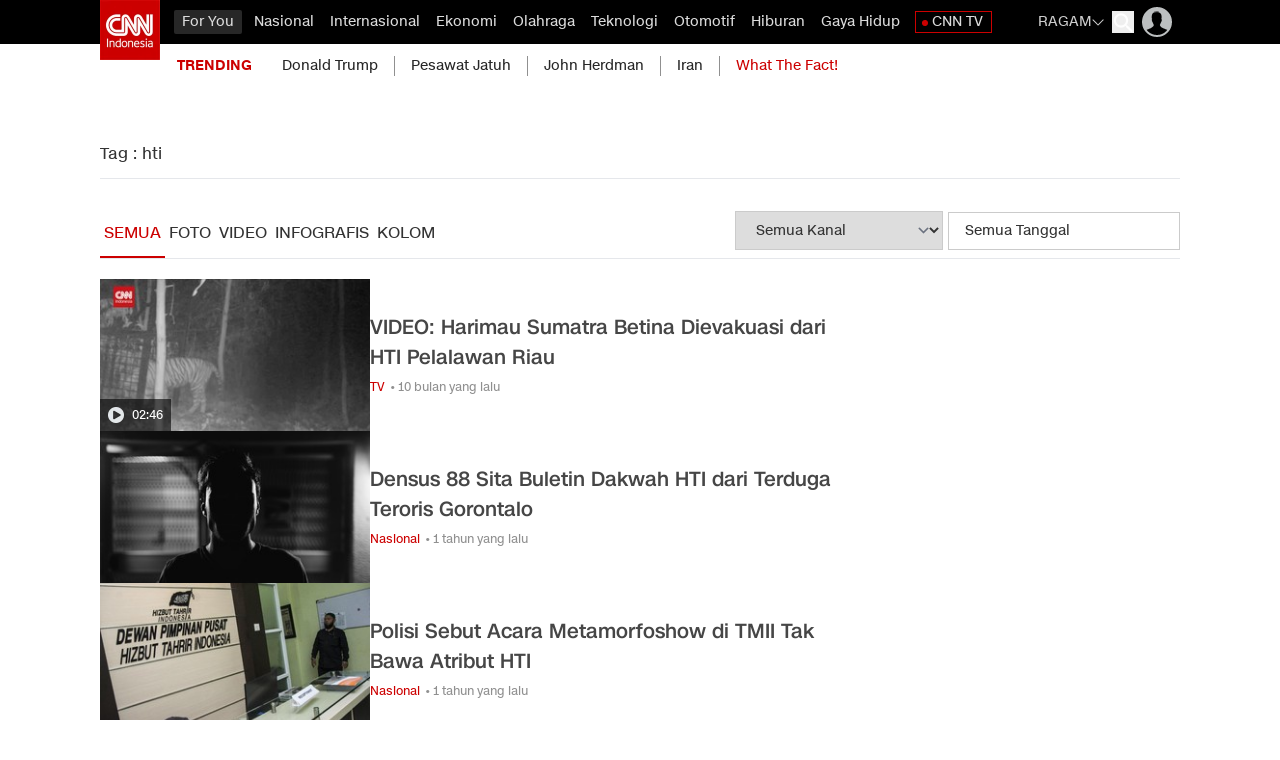

--- FILE ---
content_type: text/html; charset=UTF-8
request_url: https://www.cnnindonesia.com/tag/hti
body_size: 17626
content:
<!DOCTYPE html>
<html lang="id-ID" class="scroll-smooth scroll-pt-[88px] " id="anchor">

    <head>

    <title>Berita Harian Hti - CNN Indonesia</title>

        <link rel="dns-prefetch" href="https://cdn.cnnindonesia.com">
        <link rel="dns-prefetch" href="https://cdn.detik.net.id">
        <link rel="dns-prefetch" href="https://securepubads.g.doubleclick.net">
        <link rel="dns-prefetch" href="https://cdnstatic.detik.com">
        <link rel="dns-prefetch" href="https://akcdn.detik.net.id">
        <link rel="dns-prefetch" href="https://www.gstatic.com">
        <link rel="dns-prefetch" href="https://www.google-analytics.com">
        <link rel="dns-prefetch" href="https://partner.googleadservices.com">
        <link rel="dns-prefetch" href="https://connect.detik.com">
        <link rel="dns-prefetch" href="https://www.googletagmanager.com">
        <link rel="dns-prefetch" href="https://pubads.g.doubleclick.net">
        <link rel="dns-prefetch" href="https://analytic.detik.com">
        <link rel="dns-prefetch" href="https://newcomment.detik.com">
        <link rel="dns-prefetch" href="https://comment.detik.com">
        <link rel="dns-prefetch" href="https://newrevive.detik.com"><meta charset="utf-8">
<meta http-equiv="X-UA-Compatible" content="IE=edge">
<meta name="viewport" content="width=device-width, initial-scale=1, maximum-scale=1">
<meta name="apple-mobile-web-app-capable" content="yes"/>
<meta name="apple-itunes-app" content="app-id=925667511"/>
<meta name="google-play-app" content="app-id=com.cnn.indonesia"/>


    

	<meta name="robots" content="index, follow" />
	<meta name="googlebot" content="index, follow" />
	<meta name="googlebot-news" content="index, follow" />

			<meta name="dtk:acctype" content="acc-cnnindonesia" />
			<meta name="dtk:subacctype" content="desktop" />
			<meta name="dtk:articleid" content="-" />
			<meta name="dtk:kanalid" content="-" />
			<meta name="dtk:namakanal" content="CNNindonesia" />
			<meta name="dtk:articledewasa" content="dewasatidak" />
			<meta name="dtk:articlehoax" content="default" />
			<meta name="dtk:platform" content="desktop" />
			<meta name="dtk:keywords" content="cnn, cnn indonesia, indonesia, hti, hti adalah, berita hti, hti terbaru, hti hari ini, peristiwa hti" />
			<meta name="dtk:thumbnailUrl" content="https://cdn.cnnindonesia.com/cnnid/images/logo_cnn_fav.png?v=12.2.6" />
			<meta name="dtk:custom-title" content="berita harian hti - cnn indonesia" />
			<meta name="dtk:custom-type" content="tag" />
	
<meta name="platform" content="desktop" />
<meta name="keywords" content="cnn, cnn indonesia, indonesia, hti, hti adalah, berita hti, hti terbaru, hti hari ini, peristiwa hti" itemprop="keywords" />
<meta name="description" content="Berita Hti terbaru dan terlengkap" />
<meta name="twitter:card" content="summary_large_image"/>
<meta name="twitter:site" content="@CNNindonesia"/>
<meta name="twitter:site:id" content="17128975" />
<meta name="twitter:creator" content="@CNNindonesia" />
<meta name="twitter:description" content="Berita Hti terbaru dan terlengkap" />
<meta name="twitter:image:src" content="https://cdn.cnnindonesia.com/cnnid/images/logo_cnn_fav.png?v=12.2.6" />
<meta property="fb:pages" content="695605000462574" />
<meta property="fb:app_id" content="902258536467731" />
<meta property="article:author" content="https://www.facebook.com/CNNIndonesia" itemprop="author" />
<meta property="article:publisher" content="https://www.facebook.com/CNNIndonesia" />
<meta property="og:site_name" content="CNNindonesia"/>
<meta property="og:title" content="Berita Harian Hti - CNN Indonesia"/>
<meta property="og:url" content="https://www.cnnindonesia.com/tag/hti"/>
<meta property="og:description" content="Berita Hti terbaru dan terlengkap" />
<meta property="og:image" content="https://cdn.cnnindonesia.com/cnnid/images/logo_cnn_fav.png?v=12.2.6" />
<meta property="og:image:width" content="650" />
<meta property="og:image:height" content="366" />
<meta property="og:type" content="article" />
<link rel="canonical" href="https://www.cnnindonesia.com/tag/hti" />

<link rel="apple-touch-icon" href="https://cdn.cnnindonesia.com/cnnid/mobile/images/logo__cnn.png?v=12.2.6" />
<link rel="android-touch-icon" href="https://cdn.cnnindonesia.com/cnnid/mobile/images/logo__cnn.png?v=12.2.6" />
<link rel="shortcut icon" href="https://cdn.cnnindonesia.com/cnnid/mobile/images/logo__cnn.png?v=12.2.6">
<link rel="shortcut icon" href="https://cdn.cnnindonesia.com/cnnid/mobile/images/logo__cnn.png?v=12.2.6" type="image/x-icon" />







    
    <meta name="robots" content="max-snippet:-1, max-image-preview:large">

    <script type="text/javascript">
        var EO_SUBCAT   = "";
        var base_url    = "https://www.cnnindonesia.com/";
        const iconClose = "https://cdn.cnnindonesia.com/cnnid/images/icon-close.webp?v=12.2.6";
        const asset_version = "12.2.6";
        const rekomendasiTokenKey = '346516';
        var asset_url   = "https://cdn.cnnindonesia.com/cnnid/";
        const storageKeys = `{"kanal_for_you":"34ae9dfad96c05c5d832fd602d89fd6b","user_bookmark":"a4e388aadb1a66bef1a72c91e991d7a9","focus_cnn":"cec917c0a6d4657c8c8bb2311c36a264","live_report_cnn":"9c153dbd30da12a99650600513c2fa0f"}`;
        
        
        // getScript defer and waitUntil called
        function getScript(e,t){var n=document.getElementsByTagName("head")[0];var existing=Array.prototype.slice.call(document.getElementsByTagName("script")).filter(function(s){return s.src&&s.src.indexOf(e)!==-1;})[0];if(existing){if(typeof t==="function"){setTimeout(t,0);}return;}var a=document.createElement("script");a.src=e;var d=false;a.onload=a.onreadystatechange=function(){if(!d&&(!this.readyState||this.readyState==="loaded"||this.readyState==="complete")){d=true;if(typeof t==="function")t();a.onload=a.onreadystatechange=null;}};n.appendChild(a);}function waitUntil(condFn,onReady,timeoutMs=10000,intervalMs=100){const start=Date.now();const timer=setInterval(()=>{if(condFn()){clearInterval(timer);onReady();}else if(Date.now()-start>=timeoutMs){clearInterval(timer);console.warn(`Timeout ${timeoutMs}s:condition is not achieved.`);}},intervalMs);}
        
        _pt = (e) => {}
    </script>

    <style>
.loader, .loader:after {border-radius: 50%;width: 26px;height: 26px;}.loader {margin: 0;font-size: 10px;position: relative;text-indent: -9999em;border-top: 4px solid rgba(204, 0, 0, 0.2);border-right: 4px solid rgba(204, 0, 0, 0.2);border-bottom: 4px solid rgba(204, 0, 0, 0.2);border-left: 4px solid #cc0000;-webkit-transform: translateZ(0);-ms-transform: translateZ(0);transform: translateZ(0);-webkit-animation: load8 1.1s infinite linear;animation: load8 1.1s infinite linear;}@-webkit-keyframes load8 {0% {-webkit-transform: rotate(0deg);transform: rotate(0deg);}100% {-webkit-transform: rotate(360deg);transform: rotate(360deg);}}@keyframes load8 {0% {-webkit-transform: rotate(0deg);transform: rotate(0deg);}100% {-webkit-transform: rotate(360deg);transform: rotate(360deg);}}.loader-block-wrapper {position: fixed !important;left: 0 !important;top: 0 !important;width: 100% !important;height: 100% !important;z-index: 9999 !important;background: #393a3dc7 !important;display: flex !important;justify-content: center !important;align-items: center !important;}.loader-block {border-radius: 50%;width: 75px;height: 75px;font-size: 10px;text-indent: -9999em;border-top: 4px solid #cb0301;border-right: 4px solid #cb0301;border-bottom: 4px solid #cb0301;border-left: 4px solid #b3b3b3;animation: loadRotate 1.1s infinite linear;}@keyframes loadRotate {0% {transform: rotate(0deg);}100% {transform: rotate(360deg);}}
</style>
    
    <link rel="stylesheet" type="text/css" href="https://cdn.cnnindonesia.com/cnnid/css/style.css?v=12.2.6" />

    <script src="https://cdn.cnnindonesia.com/cnnid/js/jquery-3.6.0.min.js?v=12.2.6"></script>

    <meta name="site_name" content="cnn_tagsite">
    
    <script src="https://cdn.cnnindonesia.com/cnnid/js/cnn.custom.js?v=12.2.6"></script>

    <script type="text/javascript">var dtkGTMDL={data:{},getMeta:function(prop,val){e=document.head.querySelector("["+prop+"=\""+val+"\"]");if(e!==null){return e.content}
        return null},addDataLayer:function(prop,metaKey,dlKey=null){if(dlKey===null){dlKey=metaKey}
        val=dtkGTMDL.getMeta(prop,metaKey);if(val===null||val==""){return}
        dtkGTMDL.data[dlKey]=val},addCustomDimension:function(arr){for(i=0;i<arr.length;i++){switch(arr[i]){case "kanalid":dtkGTMDL.addDataLayer("name","kanalid");break;case "articleid":dtkGTMDL.addDataLayer("name","articleid");break;case "articletype":dtkGTMDL.addDataLayer("name","articletype");break;case "createdate":dtkGTMDL.addDataLayer("name","createdate");break;case "publishdate":dtkGTMDL.addDataLayer("name","publishdate");break;case "keyword":dtkGTMDL.addDataLayer("name","keywords","keyword");break;case "idfokus":dtkGTMDL.addDataLayer("name","idfokus");break;case "namafokus":dtkGTMDL.addDataLayer("name","namafokus");break;case "pagesize":dtkGTMDL.addDataLayer("name","pagesize");break;case "pagenumber":dtkGTMDL.addDataLayer("name","pagenumber");break;case "videopresent":dtkGTMDL.addDataLayer("name","videopresent");break;case "video_id":dtkGTMDL.addDataLayer("name","video_id");break;case "contenttype":dtkGTMDL.addDataLayer("name","contenttype");break;case "platform":dtkGTMDL.addDataLayer("name","platform");break;case "tag":dtkGTMDL.addDataLayer("name","tag");break;case "author":dtkGTMDL.addDataLayer("name","author");break;case "hl_nhl_wp":dtkGTMDL.addDataLayer("name","hl_nhl_wp");break;case "hl_nhl_kanal":dtkGTMDL.addDataLayer("name","hl_nhl_kanal");break;case "originalTitle":dtkGTMDL.addDataLayer("name","originalTitle");break;default:break}}},generate:function(){contenttype=dtkGTMDL.getMeta("name","contenttype");dtkGTMDL.addCustomDimension(["kanalid","articleid","articletype","createdate","publishdate","keyword","idfokus","namafokus","pagesize","pagenumber","videopresent","video_id","contenttype","platform","tag","author","hl_nhl_wp","hl_nhl_kanal","originalTitle"]);dtkGTMDL.data.event="articlePush";return dtkGTMDL.data}}
        dataLayer=[dtkGTMDL.generate()]</script>
    <a href="https://connect.detik.com/oauth/authorize?clientId=10027&redirectUrl=https%3A%2F%2Fwww.cnnindonesia.com%2Fauthorize%3Fu%3Dhttps%3A%2F%2Fwww.cnnindonesia.com%2Ftag%2Fhti&backURL=https%3A%2F%2Fwww.cnnindonesia.com%2Ftag%2Fhti" style="display: none" class="to_login">login</a>
    <a href="https://connect.detik.com/oauth/authorize?clientId=10027&redirectUrl=https%3A%2F%2Fwww.cnnindonesia.com%2Fauthorize%3Fu%3Dhttps%3A%2F%2Fwww.cnnindonesia.com%2Ftag%2Fhti&backURL=https%3A%2F%2Fwww.cnnindonesia.com%2Ftag%2Fhti" style="display: none" class="to_register">register</a>
    <a href="https://connect.detik.com/oauth/signout?redirectUrl=https%3A%2F%2Fwww.cnnindonesia.com%2Ftag%2Fhti" style="display: none" class="to_logout">logout</a>

    
    
    <!-- Start Facebook Pixel Code -->
    <script>
    !function(f,b,e,v,n,t,s){if(f.fbq)return;n=f.fbq=function(){n.callMethod?
    n.callMethod.apply(n,arguments):n.queue.push(arguments)};if(!f._fbq)f._fbq=n;
    n.push=n;n.loaded=!0;n.version='2.0';n.queue=[];t=b.createElement(e);t.async=!0;
    t.src=v;s=b.getElementsByTagName(e)[0];s.parentNode.insertBefore(t,s)}(window,
    document,'script','//connect.facebook.net/en_US/fbevents.js');

    fbq('init', '1047303935301449');
    fbq('track', "PageView");

    </script>

    <!-- iframeResizerJS -->
    <script src="https://cdn.cnnindonesia.com/cnnid/js/iframeResizer.min.js?v=12.2.6"></script>

    <noscript><img height="1" width="1" style="display:none"
    src="https://www.facebook.com/tr?id=1047303935301449&ev=PageView&noscript=1"
    /></noscript>
    <!-- End Facebook Pixel Code -->

    <!-- s:banner taghead -->
    <link rel="stylesheet" type="text/css" href="https://cdn.detik.net.id/commerce/desktop/css/detik.ads.css">
<!--<script src="https://cdn.detik.net.id/commerce/commerce/dtk_commerce.js"></script>-->    <!-- e:banner taghead -->

    <!-- S: Pemanggilan GTM -->
    <!-- Google Tag Manager -->
<script>(function(w,d,s,l,i){w[l]=w[l]||[];w[l].push({'gtm.start':
new Date().getTime(),event:'gtm.js'});var f=d.getElementsByTagName(s)[0],
j=d.createElement(s),dl=l!='dataLayer'?'&l='+l:'';j.async=true;j.src=
'https://www.googletagmanager.com/gtm.js?id='+i+dl;f.parentNode.insertBefore(j,f);
})(window,document,'script','dataLayer','GTM-MMTX7HV');</script>
<!-- End Google Tag Manager -->    <!-- E: Pemanggilan GTM -->

</head>

            <body class="">
    
        <!-- Google Tag Manager (noscript) -->
<noscript><iframe src="https://www.googletagmanager.com/ns.html?id=GTM-MMTX7HV"
height="0" width="0" style="display:none;visibility:hidden"></iframe></noscript>
<!-- End Google Tag Manager (noscript) -->
                    <!-- s:banner skinner -->
                        <!-- e:banner skinner -->

            <!-- s:banner topframe -->
                        <!-- e:banner topframe -->

            <!-- s:banner popups -->
                        <!-- e:banner popups -->

            <!-- s:banner sto -->
                        <!-- e:banner sto -->

            <!-- s:banner popups_pawai17 -->
                        <!-- e:banner popups_pawai17 -->

            <!-- s:banner balloonads -->
                        <!-- e:banner balloonads -->

            <!-- s:banner bottomframe -->
                        <!-- e:banner bottomframe -->
        
            <!-- s:banner leaderboard -->
            <!-- e:banner leaderboard -->

<div class="overlay hidden"></div>
<header class="sticky top-0 z-[80] bg-black isolate">
    <div class="mb-8 menu">
        <nav class="bg-black">
            <div class="container">
                <div class="flex items-center relative">
                    <a aria-label="link description" class="w-[60px] absolute top-0 left-0 z-50" href="https://www.cnnindonesia.com/" dtr-evt="header" dtr-sec="logo cnn" dtr-act="logo cnn" onclick="_pt(this)">
                        <img alt="CNN Indonesia" id="logo" class="object-contain w-[60px]" width="120" height="120" src="https://cdn.cnnindonesia.com/cnnid/images/logo.webp?v=12.2.6" loading="lazy" decoding="async" />
                    </a>

                    <ul class="flex ml-[70px] mr-[7px] items-center [&>li]:shrink-0 [&>li>a]:text-sm">
    <li class="px-1">
        <a class="navbar__item hover:after:animate-scale after:transition-all bg-cnn_black_light2 rounded-sm !px-2 !py-0.5" href="https://www.cnnindonesia.com/for-you" dtr-evt="header" dtr-sec="first navbar" dtr-act="first navbar" onClick="_pt(this)" dtr-idx="1" dtr-ttl="For You">For You</a>
    </li>
                            
            <li class="header-nhl dropdown-item">
                <a aria-label="link description"
                    class="navbar__item"
                    href="https://www.cnnindonesia.com/nasional"
                    channel="3"
                    fetchRequest="false"
                    dtr-evt="header" 
                    dtr-sec="first navbar" 
                    dtr-act="first navbar" 
                    onclick="_pt(this)" 
                    dtr-idx="3" 
                    dtr-ttl="Nasional"
                >
                    Nasional                </a>
                <div class="navbar__item-dropdown">
                    <div class="container max-w-[1100px] mx-auto px-[10px] columns-3 flex">
                        <div class="w-1/6 relative">
                                                                                                <a href="https://www.cnnindonesia.com/nasional/politik" class="block text-white py-1.5 font-normal text-sm hover:underline"> Politik </a>
                                                                                                                                <a href="https://www.cnnindonesia.com/nasional/hukum-kriminal" class="block text-white py-1.5 font-normal text-sm hover:underline"> Hukum & Kriminal </a>
                                                                                                                                <a href="https://www.cnnindonesia.com/nasional/peristiwa" class="block text-white py-1.5 font-normal text-sm hover:underline"> Peristiwa </a>
                                                                                                                                <a href="https://www.cnnindonesia.com/nasional/pemilu" class="block text-white py-1.5 font-normal text-sm hover:underline"> Pemilu </a>
                                                                                                                                <a href="https://www.cnnindonesia.com/nasional/info-politik" class="block text-white py-1.5 font-normal text-sm hover:underline"> Info Politik </a>
                                                                                    </div>
                        <div class="w-4/6">
                            <div
                                class="title-box flex justify-between items-center relative before:block before:content-[''] before:absolute before:bottom-0 before:left-0 before:w-[32px] before:h-[3px] before:bg-cnn_red mb-4 py-3 dark:text-white text-white text-base"
                            >
                                BERITA TERBARU
                            </div>
                            <div class="flex gap-4 [&>div]:w-full [&>div>a>span>strong]:text-white [&>div>a:hover>span>strong]:!text-white [&>div>a>span>strong]:text-sm [&>div>a:hover]:underline [&>div>a:hover]:decoration-white [&>div>a:hover]:text-white" id="headerNhl3">
                                                                    <div class="flex-grow">
                                        <a aria-label="link description" class="flex group items-center flex-col gap-2.5" href="#">
                                            <span class="flex-none overflow-hidden block relative w-full">
                                                <span class="flex-none overflow-hidden block relative w-[230px]">
                                                    <span class="block bg-placeholder aspect-w-16 aspect-h-9"></span>
                                                </span>
                                            </span>
                                        </a>
                                        <span class="flex-grow w-full">
                                            <span class="bg-placeholder w-full mb-2 inline-block h-[14px]"></span>
                                            <span class="bg-placeholder w-full mb-2 inline-block h-[14px]"></span><span class="bg-placeholder w-8/12 inline-block h-[14px]"></span>
                                        </span>
                                    </div>
                                                                    <div class="flex-grow">
                                        <a aria-label="link description" class="flex group items-center flex-col gap-2.5" href="#">
                                            <span class="flex-none overflow-hidden block relative w-full">
                                                <span class="flex-none overflow-hidden block relative w-[230px]">
                                                    <span class="block bg-placeholder aspect-w-16 aspect-h-9"></span>
                                                </span>
                                            </span>
                                        </a>
                                        <span class="flex-grow w-full">
                                            <span class="bg-placeholder w-full mb-2 inline-block h-[14px]"></span>
                                            <span class="bg-placeholder w-full mb-2 inline-block h-[14px]"></span><span class="bg-placeholder w-8/12 inline-block h-[14px]"></span>
                                        </span>
                                    </div>
                                                                    <div class="flex-grow">
                                        <a aria-label="link description" class="flex group items-center flex-col gap-2.5" href="#">
                                            <span class="flex-none overflow-hidden block relative w-full">
                                                <span class="flex-none overflow-hidden block relative w-[230px]">
                                                    <span class="block bg-placeholder aspect-w-16 aspect-h-9"></span>
                                                </span>
                                            </span>
                                        </a>
                                        <span class="flex-grow w-full">
                                            <span class="bg-placeholder w-full mb-2 inline-block h-[14px]"></span>
                                            <span class="bg-placeholder w-full mb-2 inline-block h-[14px]"></span><span class="bg-placeholder w-8/12 inline-block h-[14px]"></span>
                                        </span>
                                    </div>
                                                            </div>
                        </div>

                        <!-- s:banner logonavigasi -->
                                                 <!-- e:banner logonavigasi -->
                    </div>
                </div>
            </li>

                                
            <li class="header-nhl dropdown-item">
                <a aria-label="link description"
                    class="navbar__item"
                    href="https://www.cnnindonesia.com/internasional"
                    channel="6"
                    fetchRequest="false"
                    dtr-evt="header" 
                    dtr-sec="first navbar" 
                    dtr-act="first navbar" 
                    onclick="_pt(this)" 
                    dtr-idx="4" 
                    dtr-ttl="Internasional"
                >
                    Internasional                </a>
                <div class="navbar__item-dropdown">
                    <div class="container max-w-[1100px] mx-auto px-[10px] columns-3 flex">
                        <div class="w-1/6 relative">
                                                                                                <a href="https://www.cnnindonesia.com/internasional/asean" class="block text-white py-1.5 font-normal text-sm hover:underline"> Asean </a>
                                                                                                                                <a href="https://www.cnnindonesia.com/internasional/asia-pasifik" class="block text-white py-1.5 font-normal text-sm hover:underline"> Asia Pasifik </a>
                                                                                                                                <a href="https://www.cnnindonesia.com/internasional/timur-tengah" class="block text-white py-1.5 font-normal text-sm hover:underline"> Timur Tengah </a>
                                                                                                                                <a href="https://www.cnnindonesia.com/internasional/eropa-amerika" class="block text-white py-1.5 font-normal text-sm hover:underline"> Eropa Amerika </a>
                                                                                    </div>
                        <div class="w-4/6">
                            <div
                                class="title-box flex justify-between items-center relative before:block before:content-[''] before:absolute before:bottom-0 before:left-0 before:w-[32px] before:h-[3px] before:bg-cnn_red mb-4 py-3 dark:text-white text-white text-base"
                            >
                                BERITA TERBARU
                            </div>
                            <div class="flex gap-4 [&>div]:w-full [&>div>a>span>strong]:text-white [&>div>a:hover>span>strong]:!text-white [&>div>a>span>strong]:text-sm [&>div>a:hover]:underline [&>div>a:hover]:decoration-white [&>div>a:hover]:text-white" id="headerNhl6">
                                                                    <div class="flex-grow">
                                        <a aria-label="link description" class="flex group items-center flex-col gap-2.5" href="#">
                                            <span class="flex-none overflow-hidden block relative w-full">
                                                <span class="flex-none overflow-hidden block relative w-[230px]">
                                                    <span class="block bg-placeholder aspect-w-16 aspect-h-9"></span>
                                                </span>
                                            </span>
                                        </a>
                                        <span class="flex-grow w-full">
                                            <span class="bg-placeholder w-full mb-2 inline-block h-[14px]"></span>
                                            <span class="bg-placeholder w-full mb-2 inline-block h-[14px]"></span><span class="bg-placeholder w-8/12 inline-block h-[14px]"></span>
                                        </span>
                                    </div>
                                                                    <div class="flex-grow">
                                        <a aria-label="link description" class="flex group items-center flex-col gap-2.5" href="#">
                                            <span class="flex-none overflow-hidden block relative w-full">
                                                <span class="flex-none overflow-hidden block relative w-[230px]">
                                                    <span class="block bg-placeholder aspect-w-16 aspect-h-9"></span>
                                                </span>
                                            </span>
                                        </a>
                                        <span class="flex-grow w-full">
                                            <span class="bg-placeholder w-full mb-2 inline-block h-[14px]"></span>
                                            <span class="bg-placeholder w-full mb-2 inline-block h-[14px]"></span><span class="bg-placeholder w-8/12 inline-block h-[14px]"></span>
                                        </span>
                                    </div>
                                                                    <div class="flex-grow">
                                        <a aria-label="link description" class="flex group items-center flex-col gap-2.5" href="#">
                                            <span class="flex-none overflow-hidden block relative w-full">
                                                <span class="flex-none overflow-hidden block relative w-[230px]">
                                                    <span class="block bg-placeholder aspect-w-16 aspect-h-9"></span>
                                                </span>
                                            </span>
                                        </a>
                                        <span class="flex-grow w-full">
                                            <span class="bg-placeholder w-full mb-2 inline-block h-[14px]"></span>
                                            <span class="bg-placeholder w-full mb-2 inline-block h-[14px]"></span><span class="bg-placeholder w-8/12 inline-block h-[14px]"></span>
                                        </span>
                                    </div>
                                                            </div>
                        </div>

                        <!-- s:banner logonavigasi -->
                                                 <!-- e:banner logonavigasi -->
                    </div>
                </div>
            </li>

                                
            <li class="header-nhl dropdown-item">
                <a aria-label="link description"
                    class="navbar__item"
                    href="https://www.cnnindonesia.com/ekonomi"
                    channel="5"
                    fetchRequest="false"
                    dtr-evt="header" 
                    dtr-sec="first navbar" 
                    dtr-act="first navbar" 
                    onclick="_pt(this)" 
                    dtr-idx="5" 
                    dtr-ttl="Ekonomi"
                >
                    Ekonomi                </a>
                <div class="navbar__item-dropdown">
                    <div class="container max-w-[1100px] mx-auto px-[10px] columns-3 flex">
                        <div class="w-1/6 relative">
                                                                                                <a href="https://www.cnnindonesia.com/ekonomi/keuangan" class="block text-white py-1.5 font-normal text-sm hover:underline"> Keuangan </a>
                                                                                                                                <a href="https://www.cnnindonesia.com/ekonomi/energi" class="block text-white py-1.5 font-normal text-sm hover:underline"> Energi </a>
                                                                                                                                <a href="https://www.cnnindonesia.com/ekonomi/bisnis" class="block text-white py-1.5 font-normal text-sm hover:underline"> Bisnis </a>
                                                                                                                                <a href="https://www.cnnindonesia.com/ekonomi/makro" class="block text-white py-1.5 font-normal text-sm hover:underline"> Makro </a>
                                                                                                                                <a href="https://www.cnnindonesia.com/ekonomi/corporate-action" class="block text-white py-1.5 font-normal text-sm hover:underline"> Corporate Action </a>
                                                                                    </div>
                        <div class="w-4/6">
                            <div
                                class="title-box flex justify-between items-center relative before:block before:content-[''] before:absolute before:bottom-0 before:left-0 before:w-[32px] before:h-[3px] before:bg-cnn_red mb-4 py-3 dark:text-white text-white text-base"
                            >
                                BERITA TERBARU
                            </div>
                            <div class="flex gap-4 [&>div]:w-full [&>div>a>span>strong]:text-white [&>div>a:hover>span>strong]:!text-white [&>div>a>span>strong]:text-sm [&>div>a:hover]:underline [&>div>a:hover]:decoration-white [&>div>a:hover]:text-white" id="headerNhl5">
                                                                    <div class="flex-grow">
                                        <a aria-label="link description" class="flex group items-center flex-col gap-2.5" href="#">
                                            <span class="flex-none overflow-hidden block relative w-full">
                                                <span class="flex-none overflow-hidden block relative w-[230px]">
                                                    <span class="block bg-placeholder aspect-w-16 aspect-h-9"></span>
                                                </span>
                                            </span>
                                        </a>
                                        <span class="flex-grow w-full">
                                            <span class="bg-placeholder w-full mb-2 inline-block h-[14px]"></span>
                                            <span class="bg-placeholder w-full mb-2 inline-block h-[14px]"></span><span class="bg-placeholder w-8/12 inline-block h-[14px]"></span>
                                        </span>
                                    </div>
                                                                    <div class="flex-grow">
                                        <a aria-label="link description" class="flex group items-center flex-col gap-2.5" href="#">
                                            <span class="flex-none overflow-hidden block relative w-full">
                                                <span class="flex-none overflow-hidden block relative w-[230px]">
                                                    <span class="block bg-placeholder aspect-w-16 aspect-h-9"></span>
                                                </span>
                                            </span>
                                        </a>
                                        <span class="flex-grow w-full">
                                            <span class="bg-placeholder w-full mb-2 inline-block h-[14px]"></span>
                                            <span class="bg-placeholder w-full mb-2 inline-block h-[14px]"></span><span class="bg-placeholder w-8/12 inline-block h-[14px]"></span>
                                        </span>
                                    </div>
                                                                    <div class="flex-grow">
                                        <a aria-label="link description" class="flex group items-center flex-col gap-2.5" href="#">
                                            <span class="flex-none overflow-hidden block relative w-full">
                                                <span class="flex-none overflow-hidden block relative w-[230px]">
                                                    <span class="block bg-placeholder aspect-w-16 aspect-h-9"></span>
                                                </span>
                                            </span>
                                        </a>
                                        <span class="flex-grow w-full">
                                            <span class="bg-placeholder w-full mb-2 inline-block h-[14px]"></span>
                                            <span class="bg-placeholder w-full mb-2 inline-block h-[14px]"></span><span class="bg-placeholder w-8/12 inline-block h-[14px]"></span>
                                        </span>
                                    </div>
                                                            </div>
                        </div>

                        <!-- s:banner logonavigasi -->
                                                 <!-- e:banner logonavigasi -->
                    </div>
                </div>
            </li>

                                
            <li class="header-nhl dropdown-item">
                <a aria-label="link description"
                    class="navbar__item"
                    href="https://www.cnnindonesia.com/olahraga"
                    channel="7"
                    fetchRequest="false"
                    dtr-evt="header" 
                    dtr-sec="first navbar" 
                    dtr-act="first navbar" 
                    onclick="_pt(this)" 
                    dtr-idx="6" 
                    dtr-ttl="Olahraga"
                >
                    Olahraga                </a>
                <div class="navbar__item-dropdown">
                    <div class="container max-w-[1100px] mx-auto px-[10px] columns-3 flex">
                        <div class="w-1/6 relative">
                                                                                                <a href="https://www.cnnindonesia.com/olahraga/sepakbola" class="block text-white py-1.5 font-normal text-sm hover:underline"> Sepakbola </a>
                                                                                                                                <a href="https://www.cnnindonesia.com/olahraga/moto-gp" class="block text-white py-1.5 font-normal text-sm hover:underline"> Moto GP </a>
                                                                                                                                <a href="https://www.cnnindonesia.com/olahraga/f1" class="block text-white py-1.5 font-normal text-sm hover:underline"> F1 </a>
                                                                                                                                <a href="https://www.cnnindonesia.com/olahraga/raket" class="block text-white py-1.5 font-normal text-sm hover:underline"> Raket </a>
                                                                                    </div>
                        <div class="w-4/6">
                            <div
                                class="title-box flex justify-between items-center relative before:block before:content-[''] before:absolute before:bottom-0 before:left-0 before:w-[32px] before:h-[3px] before:bg-cnn_red mb-4 py-3 dark:text-white text-white text-base"
                            >
                                BERITA TERBARU
                            </div>
                            <div class="flex gap-4 [&>div]:w-full [&>div>a>span>strong]:text-white [&>div>a:hover>span>strong]:!text-white [&>div>a>span>strong]:text-sm [&>div>a:hover]:underline [&>div>a:hover]:decoration-white [&>div>a:hover]:text-white" id="headerNhl7">
                                                                    <div class="flex-grow">
                                        <a aria-label="link description" class="flex group items-center flex-col gap-2.5" href="#">
                                            <span class="flex-none overflow-hidden block relative w-full">
                                                <span class="flex-none overflow-hidden block relative w-[230px]">
                                                    <span class="block bg-placeholder aspect-w-16 aspect-h-9"></span>
                                                </span>
                                            </span>
                                        </a>
                                        <span class="flex-grow w-full">
                                            <span class="bg-placeholder w-full mb-2 inline-block h-[14px]"></span>
                                            <span class="bg-placeholder w-full mb-2 inline-block h-[14px]"></span><span class="bg-placeholder w-8/12 inline-block h-[14px]"></span>
                                        </span>
                                    </div>
                                                                    <div class="flex-grow">
                                        <a aria-label="link description" class="flex group items-center flex-col gap-2.5" href="#">
                                            <span class="flex-none overflow-hidden block relative w-full">
                                                <span class="flex-none overflow-hidden block relative w-[230px]">
                                                    <span class="block bg-placeholder aspect-w-16 aspect-h-9"></span>
                                                </span>
                                            </span>
                                        </a>
                                        <span class="flex-grow w-full">
                                            <span class="bg-placeholder w-full mb-2 inline-block h-[14px]"></span>
                                            <span class="bg-placeholder w-full mb-2 inline-block h-[14px]"></span><span class="bg-placeholder w-8/12 inline-block h-[14px]"></span>
                                        </span>
                                    </div>
                                                                    <div class="flex-grow">
                                        <a aria-label="link description" class="flex group items-center flex-col gap-2.5" href="#">
                                            <span class="flex-none overflow-hidden block relative w-full">
                                                <span class="flex-none overflow-hidden block relative w-[230px]">
                                                    <span class="block bg-placeholder aspect-w-16 aspect-h-9"></span>
                                                </span>
                                            </span>
                                        </a>
                                        <span class="flex-grow w-full">
                                            <span class="bg-placeholder w-full mb-2 inline-block h-[14px]"></span>
                                            <span class="bg-placeholder w-full mb-2 inline-block h-[14px]"></span><span class="bg-placeholder w-8/12 inline-block h-[14px]"></span>
                                        </span>
                                    </div>
                                                            </div>
                        </div>

                        <!-- s:banner logonavigasi -->
                                                 <!-- e:banner logonavigasi -->
                    </div>
                </div>
            </li>

                                
            <li class="header-nhl dropdown-item">
                <a aria-label="link description"
                    class="navbar__item"
                    href="https://www.cnnindonesia.com/teknologi"
                    channel="8"
                    fetchRequest="false"
                    dtr-evt="header" 
                    dtr-sec="first navbar" 
                    dtr-act="first navbar" 
                    onclick="_pt(this)" 
                    dtr-idx="7" 
                    dtr-ttl="Teknologi"
                >
                    Teknologi                </a>
                <div class="navbar__item-dropdown">
                    <div class="container max-w-[1100px] mx-auto px-[10px] columns-3 flex">
                        <div class="w-1/6 relative">
                                                                                                <a href="https://www.cnnindonesia.com/teknologi/teknologi-informasi" class="block text-white py-1.5 font-normal text-sm hover:underline"> Teknologi Informasi </a>
                                                                                                                                <a href="https://www.cnnindonesia.com/teknologi/sains" class="block text-white py-1.5 font-normal text-sm hover:underline"> Sains </a>
                                                                                                                                <a href="https://www.cnnindonesia.com/teknologi/telekomunikasi" class="block text-white py-1.5 font-normal text-sm hover:underline"> Telekomunikasi </a>
                                                                                                                                <a href="https://www.cnnindonesia.com/teknologi/climate" class="block text-white py-1.5 font-normal text-sm hover:underline"> Climate </a>
                                                                                    </div>
                        <div class="w-4/6">
                            <div
                                class="title-box flex justify-between items-center relative before:block before:content-[''] before:absolute before:bottom-0 before:left-0 before:w-[32px] before:h-[3px] before:bg-cnn_red mb-4 py-3 dark:text-white text-white text-base"
                            >
                                BERITA TERBARU
                            </div>
                            <div class="flex gap-4 [&>div]:w-full [&>div>a>span>strong]:text-white [&>div>a:hover>span>strong]:!text-white [&>div>a>span>strong]:text-sm [&>div>a:hover]:underline [&>div>a:hover]:decoration-white [&>div>a:hover]:text-white" id="headerNhl8">
                                                                    <div class="flex-grow">
                                        <a aria-label="link description" class="flex group items-center flex-col gap-2.5" href="#">
                                            <span class="flex-none overflow-hidden block relative w-full">
                                                <span class="flex-none overflow-hidden block relative w-[230px]">
                                                    <span class="block bg-placeholder aspect-w-16 aspect-h-9"></span>
                                                </span>
                                            </span>
                                        </a>
                                        <span class="flex-grow w-full">
                                            <span class="bg-placeholder w-full mb-2 inline-block h-[14px]"></span>
                                            <span class="bg-placeholder w-full mb-2 inline-block h-[14px]"></span><span class="bg-placeholder w-8/12 inline-block h-[14px]"></span>
                                        </span>
                                    </div>
                                                                    <div class="flex-grow">
                                        <a aria-label="link description" class="flex group items-center flex-col gap-2.5" href="#">
                                            <span class="flex-none overflow-hidden block relative w-full">
                                                <span class="flex-none overflow-hidden block relative w-[230px]">
                                                    <span class="block bg-placeholder aspect-w-16 aspect-h-9"></span>
                                                </span>
                                            </span>
                                        </a>
                                        <span class="flex-grow w-full">
                                            <span class="bg-placeholder w-full mb-2 inline-block h-[14px]"></span>
                                            <span class="bg-placeholder w-full mb-2 inline-block h-[14px]"></span><span class="bg-placeholder w-8/12 inline-block h-[14px]"></span>
                                        </span>
                                    </div>
                                                                    <div class="flex-grow">
                                        <a aria-label="link description" class="flex group items-center flex-col gap-2.5" href="#">
                                            <span class="flex-none overflow-hidden block relative w-full">
                                                <span class="flex-none overflow-hidden block relative w-[230px]">
                                                    <span class="block bg-placeholder aspect-w-16 aspect-h-9"></span>
                                                </span>
                                            </span>
                                        </a>
                                        <span class="flex-grow w-full">
                                            <span class="bg-placeholder w-full mb-2 inline-block h-[14px]"></span>
                                            <span class="bg-placeholder w-full mb-2 inline-block h-[14px]"></span><span class="bg-placeholder w-8/12 inline-block h-[14px]"></span>
                                        </span>
                                    </div>
                                                            </div>
                        </div>

                        <!-- s:banner logonavigasi -->
                                                 <!-- e:banner logonavigasi -->
                    </div>
                </div>
            </li>

                                
            <li class="header-nhl dropdown-item">
                <a aria-label="link description"
                    class="navbar__item"
                    href="https://www.cnnindonesia.com/otomotif"
                    channel="577"
                    fetchRequest="false"
                    dtr-evt="header" 
                    dtr-sec="first navbar" 
                    dtr-act="first navbar" 
                    onclick="_pt(this)" 
                    dtr-idx="8" 
                    dtr-ttl="Otomotif"
                >
                    Otomotif                </a>
                <div class="navbar__item-dropdown">
                    <div class="container max-w-[1100px] mx-auto px-[10px] columns-3 flex">
                        <div class="w-1/6 relative">
                                                                                                <a href="https://www.cnnindonesia.com/otomotif/tren" class="block text-white py-1.5 font-normal text-sm hover:underline"> Tren </a>
                                                                                                                                <a href="https://www.cnnindonesia.com/otomotif/mobil" class="block text-white py-1.5 font-normal text-sm hover:underline"> Mobil </a>
                                                                                                                                <a href="https://www.cnnindonesia.com/otomotif/motor" class="block text-white py-1.5 font-normal text-sm hover:underline"> Motor </a>
                                                                                                                                <a href="https://www.cnnindonesia.com/otomotif/e-vehicle" class="block text-white py-1.5 font-normal text-sm hover:underline"> E-Vehicle </a>
                                                                                                                                <a href="https://www.cnnindonesia.com/otomotif/commercial" class="block text-white py-1.5 font-normal text-sm hover:underline"> Commercial </a>
                                                                                                                                <a href="https://www.cnnindonesia.com/otomotif/info-otomotif" class="block text-white py-1.5 font-normal text-sm hover:underline"> Info Otomotif </a>
                                                                                    </div>
                        <div class="w-4/6">
                            <div
                                class="title-box flex justify-between items-center relative before:block before:content-[''] before:absolute before:bottom-0 before:left-0 before:w-[32px] before:h-[3px] before:bg-cnn_red mb-4 py-3 dark:text-white text-white text-base"
                            >
                                BERITA TERBARU
                            </div>
                            <div class="flex gap-4 [&>div]:w-full [&>div>a>span>strong]:text-white [&>div>a:hover>span>strong]:!text-white [&>div>a>span>strong]:text-sm [&>div>a:hover]:underline [&>div>a:hover]:decoration-white [&>div>a:hover]:text-white" id="headerNhl577">
                                                                    <div class="flex-grow">
                                        <a aria-label="link description" class="flex group items-center flex-col gap-2.5" href="#">
                                            <span class="flex-none overflow-hidden block relative w-full">
                                                <span class="flex-none overflow-hidden block relative w-[230px]">
                                                    <span class="block bg-placeholder aspect-w-16 aspect-h-9"></span>
                                                </span>
                                            </span>
                                        </a>
                                        <span class="flex-grow w-full">
                                            <span class="bg-placeholder w-full mb-2 inline-block h-[14px]"></span>
                                            <span class="bg-placeholder w-full mb-2 inline-block h-[14px]"></span><span class="bg-placeholder w-8/12 inline-block h-[14px]"></span>
                                        </span>
                                    </div>
                                                                    <div class="flex-grow">
                                        <a aria-label="link description" class="flex group items-center flex-col gap-2.5" href="#">
                                            <span class="flex-none overflow-hidden block relative w-full">
                                                <span class="flex-none overflow-hidden block relative w-[230px]">
                                                    <span class="block bg-placeholder aspect-w-16 aspect-h-9"></span>
                                                </span>
                                            </span>
                                        </a>
                                        <span class="flex-grow w-full">
                                            <span class="bg-placeholder w-full mb-2 inline-block h-[14px]"></span>
                                            <span class="bg-placeholder w-full mb-2 inline-block h-[14px]"></span><span class="bg-placeholder w-8/12 inline-block h-[14px]"></span>
                                        </span>
                                    </div>
                                                                    <div class="flex-grow">
                                        <a aria-label="link description" class="flex group items-center flex-col gap-2.5" href="#">
                                            <span class="flex-none overflow-hidden block relative w-full">
                                                <span class="flex-none overflow-hidden block relative w-[230px]">
                                                    <span class="block bg-placeholder aspect-w-16 aspect-h-9"></span>
                                                </span>
                                            </span>
                                        </a>
                                        <span class="flex-grow w-full">
                                            <span class="bg-placeholder w-full mb-2 inline-block h-[14px]"></span>
                                            <span class="bg-placeholder w-full mb-2 inline-block h-[14px]"></span><span class="bg-placeholder w-8/12 inline-block h-[14px]"></span>
                                        </span>
                                    </div>
                                                            </div>
                        </div>

                        <!-- s:banner logonavigasi -->
                                                <!-- e:banner logonavigasi -->
                    </div>
                </div>
            </li>

                                            
            <li class="header-nhl dropdown-item">
                <a aria-label="link description"
                    class="navbar__item"
                    href="https://www.cnnindonesia.com/hiburan"
                    channel="9"
                    fetchRequest="false"
                    dtr-evt="header" 
                    dtr-sec="first navbar" 
                    dtr-act="first navbar" 
                    onclick="_pt(this)" 
                    dtr-idx="9" 
                    dtr-ttl="Hiburan"
                >
                    Hiburan                </a>
                <div class="navbar__item-dropdown">
                    <div class="container max-w-[1100px] mx-auto px-[10px] columns-3 flex">
                        <div class="w-1/6 relative">
                                                                                                <a href="https://www.cnnindonesia.com/hiburan/film" class="block text-white py-1.5 font-normal text-sm hover:underline"> Film </a>
                                                                                                                                <a href="https://www.cnnindonesia.com/hiburan/musik" class="block text-white py-1.5 font-normal text-sm hover:underline"> Musik </a>
                                                                                                                                <a href="https://www.cnnindonesia.com/hiburan/seleb" class="block text-white py-1.5 font-normal text-sm hover:underline"> Seleb </a>
                                                                                                                                <a href="https://www.cnnindonesia.com/hiburan/seni-budaya" class="block text-white py-1.5 font-normal text-sm hover:underline"> Seni Budaya </a>
                                                                                                                                <a href="https://www.cnnindonesia.com/musicatnewsroom" class="block text-white py-1.5 font-normal text-sm hover:underline"> Music At Newsroom </a>
                                                                                    </div>
                        <div class="w-4/6">
                            <div
                                class="title-box flex justify-between items-center relative before:block before:content-[''] before:absolute before:bottom-0 before:left-0 before:w-[32px] before:h-[3px] before:bg-cnn_red mb-4 py-3 dark:text-white text-white text-base"
                            >
                                BERITA TERBARU
                            </div>
                            <div class="flex gap-4 [&>div]:w-full [&>div>a>span>strong]:text-white [&>div>a:hover>span>strong]:!text-white [&>div>a>span>strong]:text-sm [&>div>a:hover]:underline [&>div>a:hover]:decoration-white [&>div>a:hover]:text-white" id="headerNhl9">
                                                                    <div class="flex-grow">
                                        <a aria-label="link description" class="flex group items-center flex-col gap-2.5" href="#">
                                            <span class="flex-none overflow-hidden block relative w-full">
                                                <span class="flex-none overflow-hidden block relative w-[230px]">
                                                    <span class="block bg-placeholder aspect-w-16 aspect-h-9"></span>
                                                </span>
                                            </span>
                                        </a>
                                        <span class="flex-grow w-full">
                                            <span class="bg-placeholder w-full mb-2 inline-block h-[14px]"></span>
                                            <span class="bg-placeholder w-full mb-2 inline-block h-[14px]"></span><span class="bg-placeholder w-8/12 inline-block h-[14px]"></span>
                                        </span>
                                    </div>
                                                                    <div class="flex-grow">
                                        <a aria-label="link description" class="flex group items-center flex-col gap-2.5" href="#">
                                            <span class="flex-none overflow-hidden block relative w-full">
                                                <span class="flex-none overflow-hidden block relative w-[230px]">
                                                    <span class="block bg-placeholder aspect-w-16 aspect-h-9"></span>
                                                </span>
                                            </span>
                                        </a>
                                        <span class="flex-grow w-full">
                                            <span class="bg-placeholder w-full mb-2 inline-block h-[14px]"></span>
                                            <span class="bg-placeholder w-full mb-2 inline-block h-[14px]"></span><span class="bg-placeholder w-8/12 inline-block h-[14px]"></span>
                                        </span>
                                    </div>
                                                                    <div class="flex-grow">
                                        <a aria-label="link description" class="flex group items-center flex-col gap-2.5" href="#">
                                            <span class="flex-none overflow-hidden block relative w-full">
                                                <span class="flex-none overflow-hidden block relative w-[230px]">
                                                    <span class="block bg-placeholder aspect-w-16 aspect-h-9"></span>
                                                </span>
                                            </span>
                                        </a>
                                        <span class="flex-grow w-full">
                                            <span class="bg-placeholder w-full mb-2 inline-block h-[14px]"></span>
                                            <span class="bg-placeholder w-full mb-2 inline-block h-[14px]"></span><span class="bg-placeholder w-8/12 inline-block h-[14px]"></span>
                                        </span>
                                    </div>
                                                            </div>
                        </div>

                        <!-- s:banner logonavigasi -->
                                                 <!-- e:banner logonavigasi -->
                    </div>
                </div>
            </li>

                                
            <li class="header-nhl dropdown-item">
                <a aria-label="link description"
                    class="navbar__item"
                    href="https://www.cnnindonesia.com/gaya-hidup"
                    channel="10"
                    fetchRequest="false"
                    dtr-evt="header" 
                    dtr-sec="first navbar" 
                    dtr-act="first navbar" 
                    onclick="_pt(this)" 
                    dtr-idx="10" 
                    dtr-ttl="Gaya Hidup"
                >
                    Gaya Hidup                </a>
                <div class="navbar__item-dropdown">
                    <div class="container max-w-[1100px] mx-auto px-[10px] columns-3 flex">
                        <div class="w-1/6 relative">
                                                                                                <a href="https://www.cnnindonesia.com/gaya-hidup/health" class="block text-white py-1.5 font-normal text-sm hover:underline"> Health </a>
                                                                                                                                <a href="https://www.cnnindonesia.com/gaya-hidup/food" class="block text-white py-1.5 font-normal text-sm hover:underline"> Food </a>
                                                                                                                                <a href="https://www.cnnindonesia.com/gaya-hidup/travel" class="block text-white py-1.5 font-normal text-sm hover:underline"> Travel </a>
                                                                                                                                <a href="https://www.cnnindonesia.com/gaya-hidup/trends" class="block text-white py-1.5 font-normal text-sm hover:underline"> Trends </a>
                                                                                    </div>
                        <div class="w-4/6">
                            <div
                                class="title-box flex justify-between items-center relative before:block before:content-[''] before:absolute before:bottom-0 before:left-0 before:w-[32px] before:h-[3px] before:bg-cnn_red mb-4 py-3 dark:text-white text-white text-base"
                            >
                                BERITA TERBARU
                            </div>
                            <div class="flex gap-4 [&>div]:w-full [&>div>a>span>strong]:text-white [&>div>a:hover>span>strong]:!text-white [&>div>a>span>strong]:text-sm [&>div>a:hover]:underline [&>div>a:hover]:decoration-white [&>div>a:hover]:text-white" id="headerNhl10">
                                                                    <div class="flex-grow">
                                        <a aria-label="link description" class="flex group items-center flex-col gap-2.5" href="#">
                                            <span class="flex-none overflow-hidden block relative w-full">
                                                <span class="flex-none overflow-hidden block relative w-[230px]">
                                                    <span class="block bg-placeholder aspect-w-16 aspect-h-9"></span>
                                                </span>
                                            </span>
                                        </a>
                                        <span class="flex-grow w-full">
                                            <span class="bg-placeholder w-full mb-2 inline-block h-[14px]"></span>
                                            <span class="bg-placeholder w-full mb-2 inline-block h-[14px]"></span><span class="bg-placeholder w-8/12 inline-block h-[14px]"></span>
                                        </span>
                                    </div>
                                                                    <div class="flex-grow">
                                        <a aria-label="link description" class="flex group items-center flex-col gap-2.5" href="#">
                                            <span class="flex-none overflow-hidden block relative w-full">
                                                <span class="flex-none overflow-hidden block relative w-[230px]">
                                                    <span class="block bg-placeholder aspect-w-16 aspect-h-9"></span>
                                                </span>
                                            </span>
                                        </a>
                                        <span class="flex-grow w-full">
                                            <span class="bg-placeholder w-full mb-2 inline-block h-[14px]"></span>
                                            <span class="bg-placeholder w-full mb-2 inline-block h-[14px]"></span><span class="bg-placeholder w-8/12 inline-block h-[14px]"></span>
                                        </span>
                                    </div>
                                                                    <div class="flex-grow">
                                        <a aria-label="link description" class="flex group items-center flex-col gap-2.5" href="#">
                                            <span class="flex-none overflow-hidden block relative w-full">
                                                <span class="flex-none overflow-hidden block relative w-[230px]">
                                                    <span class="block bg-placeholder aspect-w-16 aspect-h-9"></span>
                                                </span>
                                            </span>
                                        </a>
                                        <span class="flex-grow w-full">
                                            <span class="bg-placeholder w-full mb-2 inline-block h-[14px]"></span>
                                            <span class="bg-placeholder w-full mb-2 inline-block h-[14px]"></span><span class="bg-placeholder w-8/12 inline-block h-[14px]"></span>
                                        </span>
                                    </div>
                                                            </div>
                        </div>

                        <!-- s:banner logonavigasi -->
                                                <!-- e:banner logonavigasi -->
                    </div>
                </div>
            </li>

            </ul>

                    <a class="inline-block relative text-sm flex-none text-cnn_light_grey btn-live-primary-outline before:block pr-2 pl-4" href="https://www.cnnindonesia.com/tv" dtr-evt="header" dtr-sec="first navbar" dtr-act="cnn tv" onclick="_pt(this)"><span class="pr-1"></span>CNN TV</a>           

                    <div class="flex ml-auto items-center gap-[10px]">
                        <div class="dropdown-link group">
                            <a class="navbar__link [&>img]:h-fit items-center [&:hover>img]:rotate-180 gap-2 uppercase font-normal text-sm" href="#">
                                Ragam <img alt="down" width="12" height="7" src="https://cdn.cnnindonesia.com/cnnid/images/icon-chevron-down.webp?v=12.2.6" loading="lazy" decoding="async" />
                            </a>

                            <div class="navbar__link-dropdown flex flex-row min-w-[564px] -right-[100px] top-full">
                                <div class="basis-1/4 border-r border-r-cnn_grey mr-[20px] text-sm relative">
                                    <a aria-label="link description" href="https://www.cnnindonesia.com/foto" class="block text-white p-1.5 hover:underline" dtr-evt="header" dtr-sec="first navbar" dtr-act="first navbar" onclick="_pt(this)" dtr-idx="Foto" dtr-ttl="ragam">Foto</a>
                                    <a aria-label="link description" href="https://www.cnnindonesia.com/video" class="block text-white p-1.5 hover:underline" dtr-evt="header" dtr-sec="first navbar" dtr-act="first navbar" onclick="_pt(this)" dtr-idx="Video" dtr-ttl="ragam">Video</a>
                                    <a aria-label="link description" href="https://www.cnnindonesia.com/infografis" class="block text-white p-1.5 hover:underline" dtr-evt="header" dtr-sec="first navbar" dtr-act="first navbar" onclick="_pt(this)" dtr-idx="Infografis" dtr-ttl="ragam">Infografis</a>
                                    <a aria-label="link description" href="https://www.cnnindonesia.com/indeks" class="block text-white p-1.5 hover:underline" dtr-evt="header" dtr-sec="first navbar" dtr-act="first navbar" onclick="_pt(this)" dtr-idx="Indeks" dtr-ttl="ragam">Indeks</a>
                                </div>
                                <div class="basis-1/4 border-r border-r-cnn_grey text-sm mr-[20px]">
                                    <a aria-label="link description" href="https://www.cnnindonesia.com/fokus" class="block text-white p-1.5 hover:underline" dtr-evt="header" dtr-sec="first navbar" dtr-act="first navbar" onclick="_pt(this)" dtr-idx="Fokus" dtr-ttl="ragam">Fokus</a>
                                    <a href="https://www.cnnindonesia.com/kolom" class="block text-white p-1.5 hover:underline" dtr-evt="header" dtr-sec="first navbar" dtr-act="first navbar" onclick="_pt(this)" dtr-idx="Kolom" dtr-ttl="ragam">Kolom</a>
                                    <a href="https://www.cnnindonesia.com/terpopuler" class="block text-white p-1.5 hover:underline" dtr-evt="header" dtr-sec="first navbar" dtr-act="first navbar" onclick="_pt(this)" dtr-idx="Terpopuler" dtr-ttl="ragam">Terpopuler</a>
                                </div>
                                <div class="basis-1/2">
                                    <section data-name="cnn-id" data-target="block/ragam-feature"></section>
                                    <a href="https://www.cnnindonesia.com/features" class="block text-white p-1.5 text-lg hover:underline" dtr-evt="header" dtr-sec="features" dtr-act="features" onClick="_pt(this)">Features</a>
                                </div>
                            </div>
                        </div>

                        <button class="search-btn"
                            dtr-evt="header"
                            dtr-sec="search"
                            dtr-act="search"
                            onclick="_pt(this)"
                        >
                            <img alt="search" width="22" height="22" src="https://cdn.cnnindonesia.com/cnnid/images/icon-search.webp?v=12.2.6" loading="lazy" decoding="async" />
                        </button>

                        <!-- s:search box -->
                        <div class="search">
    <div class="search-container flex mb-4">
        <form action="https://www.cnnindonesia.com/search" id="search_form" class="bg-white h-[43px] w-full relative">
            <label for="search">
            <input
                type="text"
                name="query"
                id="searchinput"
                autocomplete="off"
                placeholder="Masukkan kata kunci..."
                class="pl-0 py-2.5 pr-5 block w-full border-0 border-b border-b-cnn_grey text-sm placeholder:text-cnn_black_light3 focus:border-b-cnn_grey focus:ring-0"
                dtr-evt="search bar"
                dtr-sec="search bar"
                dtr-act="search bar"
                onClick="_pt(this)"
            >

            </label>
            <a aria-label="link description"
                href="#"
                class="block absolute right-0 top-[10px]"
                onClick="_pt(this);document.getElementById('search_form').submit()"
                dtr-evt="search bar"
                dtr-sec="search"
                dtr-act="search"
            >
                <svg width="18" height="18" viewBox="0 0 18 18" fill="none" xmlns="http://www.w3.org/2000/svg">
                    <path d="M13.1851 11.6835H12.3939L12.1135 11.4131C13.3153 10.0111 13.9362 8.09826 13.5957 6.06526C13.125 3.28115 10.8016 1.05787 7.99746 0.717365C3.76121 0.196596 0.195948 3.76186 0.716716 7.99811C1.05722 10.8022 3.2805 13.1257 6.06461 13.5964C8.09761 13.9369 10.0104 13.316 11.4125 12.1142L11.6829 12.3946V13.1858L15.9392 17.442C16.3498 17.8526 17.0208 17.8526 17.4314 17.442C17.842 17.0314 17.842 16.3604 17.4314 15.9498L13.1851 11.6835ZM7.17625 11.6835C4.68257 11.6835 2.6696 9.67058 2.6696 7.1769C2.6696 4.68322 4.68257 2.67025 7.17625 2.67025C9.66993 2.67025 11.6829 4.68322 11.6829 7.1769C11.6829 9.67058 9.66993 11.6835 7.17625 11.6835Z" fill="#464646"></path>
                </svg>
            </a>
        </form>
        <button
            role="button"
            tabindex="0"
            class="search-close bg-white ml-[5px] w-[32px] h-[43px]  flex items-center justify-center shrink-0 grow-0"
            dtr-evt="search bar"
            dtr-sec="close"
            dtr-act="close"
        >
            <svg class="relative -top-[2px]" width="14" height="14" viewBox="0 0 14 14" fill="none" xmlns="http://www.w3.org/2000/svg">
                <path d="M14 1.41L12.59 0L7 5.59L1.41 0L0 1.41L5.59 7L0 12.59L1.41 14L7 8.41L12.59 14L14 12.59L8.41 7L14 1.41Z" fill="#464646"></path>
            </svg>
        </button>
    </div>
    <div class="search-list">
        
        
        <div class="search-list__history mt-7">
            <h3 class="text-sm mb-3">Search History</h3>
            <ul id="cnnSearchHistory"></ul>
        </div>
    </div>

    
    <div class="search-suggestion -mx-4 hidden">
        <ul id="suggestions"> </ul>
    </div>
</div>

<script>
    //search
    const searchBox = document.querySelector('.search');
    const searchBtn = document.querySelector('.search-btn');
    const searchBtnclose = document.querySelector('.search-close')
    const overlay = document.querySelector('.overlay')
    const htmlTag = document.documentElement;
    const searchInput = document.getElementById('searchinput');
    const searchList = document.querySelector('.search-list');
    const searchSuggest = document.querySelector('.search-suggestion');

    function disableScroll() {
        scrollTop =
            window.pageYOffset || document.documentElement.scrollTop;
        scrollLeft =
            window.pageXOffset || document.documentElement.scrollLeft;
        window.onscroll = function () {
            window.scrollTo(scrollLeft, scrollTop);
        };
    }

    function enableScroll() {
        window.onscroll = function () {};
    }

    searchBtn.addEventListener("click", (e) => {
        searchBox.classList.add('search__active');
        overlay.classList.remove('hidden');
        htmlTag.classList.add('overflow-hidden');
        disableScroll();
        _pt(e.currentTarget);
    })
    
    searchBtnclose.addEventListener("click", (e) => {
        searchBox.classList.remove('search__active');
        overlay.classList.add('hidden');
        htmlTag.classList.remove('overflow-hidden');
        enableScroll();
        _pt(e.currentTarget);
    })

    overlay.addEventListener("click", (e) => {
        if (overlay.classList.contains("hidden")) {
            return
        }

        searchBox.classList.remove('search__active');
        overlay.classList.add('hidden');
        htmlTag.classList.remove('overflow-hidden');
        enableScroll();
    })

    // Debounce utility
    function useDebounce(callback, delay) {
        let timer;
        return function (...args) {
            clearTimeout(timer);
            timer = setTimeout(() => callback(...args), delay);
        };
    }
    
    // DOM elements
    const suggestionsContainer = document.getElementById('suggestions');
    
    // Fetch suggestions from Google's Suggest API
    async function fetchSuggestions(query) {
        try {
            const response = await fetch(
            `https://suggestqueries.google.com/complete/search?client=firefox&q=${encodeURIComponent(query)}`
            );
            const data = await response.json();
            return data[1]; // Suggestions array
        } catch (error) {
            console.error('Error fetching suggestions:', error);
            return [];
        }
    }

    function highlightKeyword(keyword, str) {
        const regex = new RegExp(`(${keyword})`, "gi"); // Case-insensitive match
        return str.replace(regex, "<strong>$1</strong>");
    }
    
    // Render suggestions
    function renderSuggestions(suggestions, query) {
        suggestionsContainer.innerHTML = ''; // Clear previous suggestions
        if (suggestions.length === 0) {
            return;
        }

        let suggestionList = ""
        suggestions.forEach((suggestion) => {
            suggestionList += `<li>
                                <a href="${base_url}search?query=${suggestion}"
                                    class="flex w-full items-center py-2 hover:bg-cnn_light_grey2 px-4"
                                    dtr-evt="search bar"
                                    dtr-sec="search keyword suggestions"
                                    dtr-act="search keyword suggestions"
                                    dtr-ttl="${suggestion}"
                                    onCLick="_pt(this)"
                                >
                                    <span class="search-icon__search">
                                        <svg width="16" height="16" viewBox="0 0 16 16" fill="none" xmlns="http://www.w3.org/2000/svg">
                                            <path d="M10.5033 9.50335H9.97668L9.79001 9.32335C10.4433 8.56335 10.8367 7.57668 10.8367 6.50335C10.8367 4.11001 8.89668 2.17001 6.50335 2.17001C4.11001 2.17001 2.17001 4.11001 2.17001 6.50335C2.17001 8.89668 4.11001 10.8367 6.50335 10.8367C7.57668 10.8367 8.56335 10.4433 9.32335 9.79001L9.50335 9.97668V10.5033L12.8367 13.83L13.83 12.8367L10.5033 9.50335ZM6.50335 9.50335C4.84335 9.50335 3.50335 8.16335 3.50335 6.50335C3.50335 4.84335 4.84335 3.50335 6.50335 3.50335C8.16335 3.50335 9.50335 4.84335 9.50335 6.50335C9.50335 8.16335 8.16335 9.50335 6.50335 9.50335Z" fill="#232323"></path>
                                        </svg>
                                    </span>
                                    <span class="search__text text-xs ml-1">${highlightKeyword(query, suggestion)}</span>
                                    <span class="search-icon__arrow ml-auto mr-2">
                                        <svg width="18" height="18" viewBox="0 0 18 18" fill="none" xmlns="http://www.w3.org/2000/svg">
                                            <path d="M9 3L7.9425 4.0575L12.1275 8.25H3V9.75H12.1275L7.9425 13.9425L9 15L15 9L9 3Z" fill="#464646"></path>
                                        </svg>
                                    </span>
                                </a>
                            </li>`
        });

        suggestionsContainer.innerHTML = suggestionList
    }

    function fetchSuggestionsJSONP(query, callback) {
        const script = document.createElement('script');
        const callbackName = `jsonpCallback_${Date.now()}`;
        script.src = `https://suggestqueries.google.com/complete/search?client=chrome&q=${encodeURIComponent(query)}&callback=${callbackName}`;
        
        window[callbackName] = function (data) {
            callback(data[1], query); // Pass suggestions to callback
            delete window[callbackName]; // Clean up
            document.body.removeChild(script); // Remove script tag
        };
        
        script.onerror = function () {
            console.error('Error fetching JSONP suggestions');
            delete window[callbackName];
            document.body.removeChild(script);
        };
        
        document.body.appendChild(script);
    }
    
    // Debounced input handler
    const handleInput = useDebounce(async (event) => {
        const query = event.target.value.trim();

        event.preventDefault();
        if (query.length === 0) {
            searchList.classList.remove('hidden');
            searchSuggest.classList.add('hidden');
            return;
        } else {
            searchList.classList.add('hidden');
            searchSuggest.classList.remove('hidden');
        }

        fetchSuggestionsJSONP(query, (suggestions, query) => {
            renderSuggestions(suggestions, query);
        });
    }, 200); // debounce delay value

    searchInput.addEventListener('keyup', handleInput);    

    function setSearchKeywords(keywords) {
        document.cookie = `lastSearchKeyword=${encodeURIComponent(JSON.stringify(keywords))}; path=/`;
    }

    function getSearchKeywords() {
        const cookies = document.cookie.split('; ');
        for (let cookie of cookies) {
            let [name, value] = cookie.split('=');
            if (name === 'lastSearchKeyword') {
                return JSON.parse(decodeURIComponent(value));
            }
        }
        return [];
    }

    let searchHistoryCookie = getSearchKeywords()

    if (!Array.isArray(searchHistoryCookie)) {
        searchHistoryCookie = []
    }

    
    let searchHistoryList = "";
    if (searchHistoryCookie.length > 0) {
        for (let i = 0; i < searchHistoryCookie.length; i++) {
            searchHistoryList += `<li class="mb-2">
                <a class="flex items-center gap-1.5 text-sm hover:text-cnn_red"
                    href="${base_url}search?query=${searchHistoryCookie[i]}"
                    dtr-evt="search bar"
                    dtr-sec="recent search"
                    dtr-act="recent search"
                    dtr-ttl="${searchHistoryCookie[i]}"
                    onClick="_pt(this)"
                >
                    <svg width="16" height="16" viewBox="0 0 16 16" fill="none" xmlns="http://www.w3.org/2000/svg">
                        <path d="M9 2C5.68667 2 3 4.68667 3 8H1L3.59333 10.5933L3.64 10.6867L6.33333 8H4.33333C4.33333 5.42 6.42 3.33333 9 3.33333C11.58 3.33333 13.6667 5.42 13.6667 8C13.6667 10.58 11.58 12.6667 9 12.6667C7.71333 12.6667 6.54667 12.14 5.70667 11.2933L4.76 12.24C5.84667 13.3267 7.34 14 9 14C12.3133 14 15 11.3133 15 8C15 4.68667 12.3133 2 9 2ZM8.33333 5.33333V8.66667L11.1667 10.3467L11.68 9.49333L9.33333 8.1V5.33333H8.33333Z" fill="black"></path>
                    </svg>
                    ${searchHistoryCookie[i]}
                </a>
            </li>`;
        }
    }

    const elLastSearch = document.getElementById("cnnSearchHistory");
    elLastSearch.innerHTML = searchHistoryList;

</script>                        <!-- e:search box -->

                        <!-- s:login -->
                        <div class="h-auto" id="nav_user">
    <input type="checkbox" name="toggleDropdown" id="toggleDropdown" class="peer hidden" aria-hidden="true" role="button">
    <label for="toggleDropdown" class="navbar__link cursor-pointer" dtr-evt="menu profil" dtr-sec="profil" dtr-act="profil" onClick="_pt(this)">
        <span class="block w-[30px] h-[30px] bg-[#eceff1] border-2 border-[#eceff1] rounded-full bg-user-bg overflow-hidden" id="connectDetikAvatar">
            <div class="loader">Loading...</div>
        </span>
    </label>
    <div id="dropdown" class="z-10 bg-cnn_black_light hidden peer-checked:block shadow w-[240px] absolute right-0">
        
    </div>
   
    <!--s:detikconnect-client-->
            <script defer type="text/javascript" src="https://cdn.detik.net.id/libs/dc/v1/detikconnect_auto_login.js"></script>
        <script type='text/javascript'>
        $(document).ready(function() {
            detikConnectAutoLogin('10027', false, onLoginClient);
        });
        </script>
    
    <script type='text/javascript'>
        function onLoginClient (data){
            $('.loader').remove()
            const dcUrl = 'https://connect.detik.com/dashboard/';

            document.dispatchEvent(new CustomEvent('login:client', { detail: data }));
            
            if (data.is_login) {
                $('#connectDetikAvatar').css({'background-image': `url(${data.avatar})`, 'background-size': '100% auto'});
                
                $('#dropdown').append(`
                    <ul class="py-5 text-sm list-none pl-0" aria-labelledby="dropdownDefaultButton">
                        <li class="px-4 pb-4 border-b border-b-cnn_black_light3">
                            <iframe
                                id="alloCardIframe"
                                class="alloIFrame p_iframe_r mgt-8"
                                allowtransparency="true"
                                frameborder="0"
                                role="complementary"
                                width="100%"
                                scrolling="no"
                                horizontalscrolling="no"
                                verticalscrolling="no"
                                src="https://connect.cnnindonesia.com/api/mpc/quickcard/html?ci=10027"
                            ></iframe>
                        </li>
                        <li class="pt-4">
                            <a aria-label="link description" class="text-white p-1.5 hover:bg-cnn_red flex gap-2 text-sm font-medium px-4" href="https://www.cnnindonesia.com/profil/preferensi/topik"  dtr-evt="menu profil" dtr-sec="profil" dtr-act="profil" onClick="_pt(this)">
                                <svg xmlns="http://www.w3.org/2000/svg" width="18" height="18" viewBox="0 0 18 18" fill="none">
                                    <path d="M9 4.425C9.87 4.425 10.575 5.13 10.575 6C10.575 6.87 9.87 7.575 9 7.575C8.13 7.575 7.425 6.87 7.425 6C7.425 5.13 8.13 4.425 9 4.425ZM9 11.175C11.2275 11.175 13.575 12.27 13.575 12.75V13.575H4.425V12.75C4.425 12.27 6.7725 11.175 9 11.175ZM9 3C7.3425 3 6 4.3425 6 6C6 7.6575 7.3425 9 9 9C10.6575 9 12 7.6575 12 6C12 4.3425 10.6575 3 9 3ZM9 9.75C6.9975 9.75 3 10.755 3 12.75V15H15V12.75C15 10.755 11.0025 9.75 9 9.75Z" fill="white"></path>
                                </svg>
                                ${data.first_name} ${data.last_name}
                            </a>
                        </li>
                        <li>
                            <a aria-label="link description" class="text-white p-1.5 hover:bg-cnn_red flex gap-2 text-sm font-medium px-4" href="https://connect.detik.com/oauth/signout?redirectUrl=https%3A%2F%2Fwww.cnnindonesia.com%2Ftag%2Fhti" dtr-evt="menu profil" dtr-sec="keluar" dtr-act="keluar" onclick="_pt(this)">
                                <svg xmlns="http://www.w3.org/2000/svg" width="18" height="18" viewBox="0 0 18 18" fill="none">
                                    <path d="M12.75 6L11.6925 7.0575L12.8775 8.25H6.75V9.75H12.8775L11.6925 10.935L12.75 12L15.75 9L12.75 6ZM3.75 3.75H9V2.25H3.75C2.925 2.25 2.25 2.925 2.25 3.75V14.25C2.25 15.075 2.925 15.75 3.75 15.75H9V14.25H3.75V3.75Z" fill="white"></path>
                                </svg>
                                Keluar
                            </a>
                        </li>
                    </ul>
                `);

                iFrameResize({ log: false }, '#alloCardIframe')
            } else {
                const loginUrl = `https://connect.detik.com/oauth/authorize?clientId=10027&redirectUrl=https%3A%2F%2Fwww.cnnindonesia.com%2Fauthorize%3Fu%3Dhttps%3A%2F%2Fwww.cnnindonesia.com%2Ftag%2Fhti&backURL=https%3A%2F%2Fwww.cnnindonesia.com%2Ftag%2Fhti`;

                $('#dropdown').append(`
                    <ul class="py-5 text-sm list-none pl-0" aria-labelledby="dropdownDefaultButton">
                        <li>
                            <a aria-label="link description" class="text-white p-1.5 hover:bg-cnn_red flex gap-2 text-sm font-medium px-4" href="https://connect.detik.com/accounts/register?clientId=10027&redirectUrl=https%3A%2F%2Fwww.cnnindonesia.com%2Fauthorize&backURL=https%3A%2F%2Fwww.cnnindonesia.com%2Ftag%2Fhti" dtr-evt="detikid" dtr-sec="daftar" dtr-act="daftar" onclick="_pt(this)">
                                Daftar
                            </a>
                        </li>
                        <li>
                            <a aria-label="link description" class="text-white p-1.5 hover:bg-cnn_red flex gap-2 text-sm font-medium px-4" href="${loginUrl}" dtr-evt="detikid" dtr-sec="masuk" dtr-act="masuk" onclick="_pt(this)">
                                Masuk
                            </a>
                        </li>
                    </ul>
                `);
            }
        }
    </script>
    <!--e:detikconnect-client-->
</div>                        <!-- e:login -->

                    </div>
                </div>
            </div>
        </nav>
        <!-- navbar custom -->
        <section     
    data-name="cnn-id"
    data-target="block/custom-navbar"
    kanalid=2    kanalname=wp    subkanalname=>
    <div class="bg-white h-11">
        <div class="container">
            <div class="ml-[68px] h-11 flex item-center">
                <span class="animate-pulse block w-20 bg-placeholder mx-2 my-3 h-4"></span>
                <ul class="flex items-center gap-1 divide-x-[1px] divide-cnn_black_light3">
                                        <li class="">
                        <span class="animate-pulse block w-20 bg-placeholder mx-2 my-3 h-4"></span>
                    </li>
                                        <li class="">
                        <span class="animate-pulse block w-20 bg-placeholder mx-2 my-3 h-4"></span>
                    </li>
                                        <li class="">
                        <span class="animate-pulse block w-20 bg-placeholder mx-2 my-3 h-4"></span>
                    </li>
                                        <li class="">
                        <span class="animate-pulse block w-20 bg-placeholder mx-2 my-3 h-4"></span>
                    </li>
                                        <li class="">
                        <span class="animate-pulse block w-20 bg-placeholder mx-2 my-3 h-4"></span>
                    </li>
                                    </ul>
            </div>
        </div>
    </div>
</section>



        <!-- navbar custom -->
    </div>
</header>
        <!-- s:banner billboard -->

<div id="billboard_ad" class="ad_billboard container_h pb20">
    <div class="container text_center">
       <ins class="dtk-ins-3783"></ins>
         <script>
           create_ins('keyword',dtk_keyword,'3783');
         </script>
     </div>
</div><!-- e:banner billboard -->

<div class="container !w-[1100px] overscroll-none">

    <!-- s:breaking news -->
    <div class="substrig"></div>

<section id="breaking_newsa">

</section>
    <!-- e:breaking news -->

    Tag : hti
    <hr class="mt-3 mb-5">

    <!-- s:tagsite navigasi menu -->
    
<nav class="border-b border-cnn_light-grey dark:border-b-cnn_black_light pt-5 mb-5 flex justify-between">
    <ul class="flex gap-4">
        <li class="border-b-2 border-cnn_red hover:border-cnn_red">
            <a aria-label="link description"
                class="block px-1 py-1 dark:text-white text-cnn_red"
                href="https://www.cnnindonesia.com/tag/hti"
            >SEMUA</a>
        </li>

                            <li class="border-b-2 border-transparent hover:border-cnn_red">
                <a href="https://www.cnnindonesia.com/tag/hti?type=foto"
                    aria-label="link description"
                    class="block px-1 py-1  dark:text-white "
                >FOTO</a>
            </li>
                            <li class="border-b-2 border-transparent hover:border-cnn_red">
                <a href="https://www.cnnindonesia.com/tag/hti?type=video"
                    aria-label="link description"
                    class="block px-1 py-1  dark:text-white "
                >VIDEO</a>
            </li>
                            <li class="border-b-2 border-transparent hover:border-cnn_red">
                <a href="https://www.cnnindonesia.com/tag/hti?type=infografis"
                    aria-label="link description"
                    class="block px-1 py-1  dark:text-white "
                >INFOGRAFIS</a>
            </li>
                            <li class="border-b-2 border-transparent hover:border-cnn_red">
                <a href="https://www.cnnindonesia.com/tag/hti?type=kolom"
                    aria-label="link description"
                    class="block px-1 py-1  dark:text-white "
                >KOLOM</a>
            </li>
            </ul>

    <div class="relative -top-2">
        <form action="#" style="position: relative;">
            
<select indeks_uri="tag/hti"
    typeuri="all"
    type=""
    name="kanal"
    id="kanalOption"
    defaultKanal="2"
    dateParam=""
    onchange="submitKanal(this)"
    class="pl-4 pr-9 py-2 text-sm border border-cnn_grey w-52"
>
    <option data-label="" value="">Semua Kanal</option>
            <option  data-label="nasional" value="3">Nasional</option>
            <option  data-label="internasional" value="6">Internasional</option>
            <option  data-label="ekonomi" value="5">Ekonomi</option>
            <option  data-label="olahraga" value="7">Olahraga</option>
            <option  data-label="teknologi" value="8">Teknologi</option>
            <option  data-label="otomotif" value="577">Otomotif</option>
            <option  data-label="edukasi" value="559">Edukasi</option>
            <option  data-label="hiburan" value="9">Hiburan</option>
            <option  data-label="gaya-hidup" value="10">Gaya Hidup</option>
            <option  data-label="tv" value="398">Tv</option>
    </select>

<script>
    function submitKanal(obj){
        const type          = document.getElementById("kanalOption").getAttribute("type")
        const typeuri       = document.getElementById("kanalOption").getAttribute("typeuri")
        const indeks_uri    = document.getElementById("kanalOption").getAttribute("indeks_uri")
        const date          = document.getElementById("kanalOption").getAttribute("dateParam")
        const defaultKanal  = document.getElementById("kanalOption").getAttribute("defaultKanal")
        const kanalname     = obj.options[obj.selectedIndex].getAttribute("data-label")
        const value         = obj.value

        let isIndeks =  false
        if ( type == 'indeks' ) {
            isIndeks = true
        }

        if ( isIndeks ) {
            let dateQS = ''

            if ( date ) {
                dateQS = `?date=${date}`
            }

            if ( kanalname ) {
                window.location = `/${kanalname}/${indeks_uri}${value}${dateQS}`
            } else {
                window.location = `/${indeks_uri}${defaultKanal}${dateQS}`
            }
        } else {
            const splitUrl  = indeks_uri.split("?")
            let separator   = '?'
            if ( splitUrl.length >= 2 ) {
                separator = '&'
            }

            const params = {}
            if ( kanalname ) {
                params.kanal = kanalname 
            }

            if ( date ) {
                params.date = date
            }

            if ( typeuri && typeuri != 'all' ) {
                params.type = typeuri
            }

            const qs = Object.keys(params).map(key => key + '=' + params[key]).join('&');

            if ( qs != '' ) {
                window.location = `/${indeks_uri}${separator}${qs}`
            } else {
                window.location = `/${indeks_uri}`
            }

        }
    }
</script>

            <input id="dateInput"
    type="text"
    class="px-4 py-2 text-sm border border-cnn_grey datepicker dark:bg-black dark:text-white"
    value="Semua Tanggal"
    indeks_uri="tag/hti"
>

<script type="module">
    import airDatepicker from "https://cdn.cnnindonesia.com/cnnid/js/datepicker.js?v=12.2.6";;
    const localeEn = {
        days: ["Sunday", "Monday", "Tuesday", "Wednesday", "Thursday", "Friday", "Saturday", ],
        daysShort: ["Sun", "Mon", "Tue", "Wed", "Thu", "Fri", "Sat"],
        daysMin: ["Su", "Mo", "Tu", "We", "Th", "Fr", "Sa"],
        months: ["January", "February", "March", "April", "May", "June", "July", "August", "September", "October", "November", "December", ],
        monthsShort: ["Jan", "Feb", "Mar", "Apr", "May", "Jun", "Jul", "Aug", "Sep", "Oct", "Nov", "Dec", ],
        today: "Today",
        clear: "Clear",
        dateFormat: "dd/MM/yyyy",
        timeFormat: "hh:mm aa",
        firstDay: 0,
    };

    const button = {
        content: "Close",
        className: "close-btn",
        onClick: (dp) => {
            dp.hide();
        },
    };

    let todayBtn = {
        content: 'Today',
        className: 'custom-button-classname',
        onClick: (dp) => {
            let date = new Date();
            dp.selectDate(date);
            dp.setViewDate(date);
        }
    }

    function onSelectDatePicker({date, formattedDate}) {
        console.log(date, "|", formattedDate, "|", formattedDate == undefined);

        const indeks_uri = document.getElementById("dateInput").getAttribute("indeks_uri")
        if (formattedDate == undefined) {
            window.location = `/${indeks_uri}`
            return
        }

        let dateText = formattedDate.split("/").reverse().join("/");

        const splitUrl  = indeks_uri.split("?")
        let separator   = '?'
        if ( splitUrl.length >= 2 ) {
            separator = '&'
        }
        
        window.location = `/${indeks_uri}${separator}date=${dateText}`
    }

    new airDatepicker(".datepicker", {
        autoClose: true,
        locale: localeEn,
        position: "bottom right",
        buttons: ["clear", todayBtn, button],
        onSelect: onSelectDatePicker
    });
</script>        </form>
    </div>
</nav>    <!-- e:tagsite navigasi menu -->

    <div class="flex gap-6">
        
<div class="grow-0 w-leftcontent min-w-0">
    <div>
        <div class="flex flex-col gap-5">
                            <article class="flex-grow">
    <a aria-label="link description"
        class="flex group items-center gap-4"
        href="https://www.cnnindonesia.com/tv/20250320171840-407-1211230/video-harimau-sumatra-betina-dievakuasi-dari-hti-pelalawan-riau"
            >
                <span class="flex-none overflow-hidden block relative w-[270px]">
            <span class="block aspect-w-16 aspect-h-9">
                <img class="object-cover w-full group-hover:scale-110" src="https://akcdn.detik.net.id/visual/2025/03/20/thumbnail-1742467428472_169.jpeg?w=280&q=90" alt="VIDEO: Harimau Sumatra Betina Dievakuasi dari HTI Pelalawan Riau" />
            </span>

                        <span class="absolute flex items-center text-xs bottom-0 left-0 z-10 bg-black/60 p-2 text-white">
            <img class="mr-2 w-4 h-4" alt="icon-video" width="32" height="32" src="https://cdn.cnnindonesia.com/cnnid/images/icon-play-bg.webp?v=12.2.6" loading="lazy" decoding="async">
            02:46        </span>
            </span>
        <span class="flex-grow">
            
            
                        <h2 class="text-cnn_black_light dark:text-white mb-2 inline leading-normal text-xl group-hover:text-cnn_red">VIDEO: Harimau Sumatra Betina Dievakuasi dari HTI Pelalawan Riau</h2>

            
                        <span class="block mt-1">
                                    <span class="text-xs text-cnn_red">TV</span>
                                                                            <span class="text-xs text-cnn_black_light3"> • 10 bulan yang lalu<!--2026-01-21 15:18:15--> </span>
                                                </span>
        </span>
            </a>
</article>                            <article class="flex-grow">
    <a aria-label="link description"
        class="flex group items-center gap-4"
        href="https://www.cnnindonesia.com/nasional/20240903132134-12-1140460/densus-88-sita-buletin-dakwah-hti-dari-terduga-teroris-gorontalo"
            >
                <span class="flex-none overflow-hidden block relative w-[270px]">
            <span class="block aspect-w-16 aspect-h-9">
                <img class="object-cover w-full group-hover:scale-110" src="https://akcdn.detik.net.id/visual/2015/07/24/0676200f-0af8-4c87-a754-bff6467e55d7_169.jpg?w=280&q=90" alt="Densus 88 Sita Buletin Dakwah HTI dari Terduga Teroris Gorontalo" />
            </span>

                        </span>
        <span class="flex-grow">
            
            
                        <h2 class="text-cnn_black_light dark:text-white mb-2 inline leading-normal text-xl group-hover:text-cnn_red">Densus 88 Sita Buletin Dakwah HTI dari Terduga Teroris Gorontalo</h2>

            
                        <span class="block mt-1">
                                    <span class="text-xs text-cnn_red">Nasional</span>
                                                                            <span class="text-xs text-cnn_black_light3"> • 1 tahun yang lalu<!--2026-01-21 15:18:15--> </span>
                                                </span>
        </span>
            </a>
</article>                            <article class="flex-grow">
    <a aria-label="link description"
        class="flex group items-center gap-4"
        href="https://www.cnnindonesia.com/nasional/20240226125838-12-1067355/polisi-sebut-acara-metamorfoshow-di-tmii-tak-bawa-atribut-hti"
            >
                <span class="flex-none overflow-hidden block relative w-[270px]">
            <span class="block aspect-w-16 aspect-h-9">
                <img class="object-cover w-full group-hover:scale-110" src="https://akcdn.detik.net.id/visual/2017/05/09/6ca81a28-cdd4-4da1-a35b-c899868f17c6_169.jpg?w=280&q=90" alt="Polisi Sebut Acara Metamorfoshow di TMII Tak Bawa Atribut HTI" />
            </span>

                        </span>
        <span class="flex-grow">
            
            
                        <h2 class="text-cnn_black_light dark:text-white mb-2 inline leading-normal text-xl group-hover:text-cnn_red">Polisi Sebut Acara Metamorfoshow di TMII Tak Bawa Atribut HTI</h2>

            
                        <span class="block mt-1">
                                    <span class="text-xs text-cnn_red">Nasional</span>
                                                                            <span class="text-xs text-cnn_black_light3"> • 1 tahun yang lalu<!--2026-01-21 15:18:15--> </span>
                                                </span>
        </span>
            </a>
</article>                            <article class="flex-grow">
    <a aria-label="link description"
        class="flex group items-center gap-4"
        href="https://www.cnnindonesia.com/nasional/20240223192350-20-1066666/bnpt-minta-masyarakat-waspadai-kamuflase-hti-sebar-paham-khilafah"
            >
                <span class="flex-none overflow-hidden block relative w-[270px]">
            <span class="block aspect-w-16 aspect-h-9">
                <img class="object-cover w-full group-hover:scale-110" src="https://akcdn.detik.net.id/visual/2021/10/26/direktur-pencegahan-bnpt-ri-brigjen-ahmad-nurwahid_169.jpeg?w=280&q=90" alt="BNPT Minta Masyarakat Waspadai Kamuflase HTI Sebar Paham Khilafah" />
            </span>

                        </span>
        <span class="flex-grow">
            
            
                        <h2 class="text-cnn_black_light dark:text-white mb-2 inline leading-normal text-xl group-hover:text-cnn_red">BNPT Minta Masyarakat Waspadai Kamuflase HTI Sebar Paham Khilafah</h2>

            
                        <span class="block mt-1">
                                    <span class="text-xs text-cnn_red">Nasional</span>
                                                                            <span class="text-xs text-cnn_black_light3"> • 1 tahun yang lalu<!--2026-01-21 15:18:15--> </span>
                                                </span>
        </span>
            </a>
</article>                            <article class="flex-grow">
    <a aria-label="link description"
        class="flex group items-center gap-4"
        href="https://www.cnnindonesia.com/nasional/20240223124915-20-1066401/viral-eks-tokoh-hti-gelar-acara-di-tmii-berizin-perayaan-isra-miraj"
            >
                <span class="flex-none overflow-hidden block relative w-[270px]">
            <span class="block aspect-w-16 aspect-h-9">
                <img class="object-cover w-full group-hover:scale-110" src="https://akcdn.detik.net.id/visual/2017/05/09/6ca81a28-cdd4-4da1-a35b-c899868f17c6_169.jpg?w=280&q=90" alt="Viral Eks Tokoh HTI Gelar Acara di TMII, Berizin Perayaan Isra Miraj" />
            </span>

                        </span>
        <span class="flex-grow">
            
            
                        <h2 class="text-cnn_black_light dark:text-white mb-2 inline leading-normal text-xl group-hover:text-cnn_red">Viral Eks Tokoh HTI Gelar Acara di TMII, Berizin Perayaan Isra Miraj</h2>

            
                        <span class="block mt-1">
                                    <span class="text-xs text-cnn_red">Nasional</span>
                                                                            <span class="text-xs text-cnn_black_light3"> • 1 tahun yang lalu<!--2026-01-21 15:18:15--> </span>
                                                </span>
        </span>
            </a>
</article>                            <article class="flex-grow">
    <a aria-label="link description"
        class="flex group items-center gap-4"
        href="https://www.cnnindonesia.com/nasional/20231010072135-20-1009211/gubernur-kalteng-minta-jokowi-evaluasi-izin-hgu-dan-hti-buntut-seruyan"
            >
                <span class="flex-none overflow-hidden block relative w-[270px]">
            <span class="block aspect-w-16 aspect-h-9">
                <img class="object-cover w-full group-hover:scale-110" src="https://akcdn.detik.net.id/visual/2015/01/23/d5613152-e20b-4b46-9d5f-8f593e6ee5df_169.jpg?w=280&q=90" alt="Gubernur Kalteng Minta Jokowi Evaluasi Izin HGU dan HTI Buntut Seruyan" />
            </span>

                        </span>
        <span class="flex-grow">
            
            
                        <h2 class="text-cnn_black_light dark:text-white mb-2 inline leading-normal text-xl group-hover:text-cnn_red">Gubernur Kalteng Minta Jokowi Evaluasi Izin HGU dan HTI Buntut Seruyan</h2>

            
                        <span class="block mt-1">
                                    <span class="text-xs text-cnn_red">Nasional</span>
                                                                            <span class="text-xs text-cnn_black_light3"> • 2 tahun yang lalu<!--2026-01-21 15:18:15--> </span>
                                                </span>
        </span>
            </a>
</article>                            <article class="flex-grow">
    <a aria-label="link description"
        class="flex group items-center gap-4"
        href="https://www.cnnindonesia.com/nasional/20230117173622-617-901610/nasdem-jamin-anies-tetap-larang-fpi-2024-eks-pengurus-buka-suara"
            >
                <span class="flex-none overflow-hidden block relative w-[270px]">
            <span class="block aspect-w-16 aspect-h-9">
                <img class="object-cover w-full group-hover:scale-110" src="https://akcdn.detik.net.id/visual/2022/12/02/reuni-212-di-masjid-at-tin-11_169.jpeg?w=280&q=90" alt="NasDem Jamin Anies Tetap Larang FPI 2024, Eks Pengurus Buka Suara" />
            </span>

                        </span>
        <span class="flex-grow">
            
            
                        <h2 class="text-cnn_black_light dark:text-white mb-2 inline leading-normal text-xl group-hover:text-cnn_red">NasDem Jamin Anies Tetap Larang FPI 2024, Eks Pengurus Buka Suara</h2>

            
                        <span class="block mt-1">
                                    <span class="text-xs text-cnn_red">Nasional</span>
                                                                            <span class="text-xs text-cnn_black_light3"> • 3 tahun yang lalu<!--2026-01-21 15:18:15--> </span>
                                                </span>
        </span>
            </a>
</article>                            <article class="flex-grow">
    <a aria-label="link description"
        class="flex group items-center gap-4"
        href="https://www.cnnindonesia.com/tv/20221027134424-407-866103/video-bnpt-masih-dalami-profil-wanita-berpistol-penerobos-istana"
            >
                <span class="flex-none overflow-hidden block relative w-[270px]">
            <span class="block aspect-w-16 aspect-h-9">
                <img class="object-cover w-full group-hover:scale-110" src="https://akcdn.detik.net.id/visual/2022/10/27/thumbnail-video-7_169.jpeg?w=280&q=90" alt="VIDEO: BNPT Masih Dalami Profil Wanita Berpistol Penerobos Istana" />
            </span>

                        <span class="absolute flex items-center text-xs bottom-0 left-0 z-10 bg-black/60 p-2 text-white">
            <img class="mr-2 w-4 h-4" alt="icon-video" width="32" height="32" src="https://cdn.cnnindonesia.com/cnnid/images/icon-play-bg.webp?v=12.2.6" loading="lazy" decoding="async">
            01:34        </span>
            </span>
        <span class="flex-grow">
            
            
                        <h2 class="text-cnn_black_light dark:text-white mb-2 inline leading-normal text-xl group-hover:text-cnn_red">VIDEO: BNPT Masih Dalami Profil Wanita Berpistol Penerobos Istana</h2>

            
                        <span class="block mt-1">
                                    <span class="text-xs text-cnn_red">TV</span>
                                                                            <span class="text-xs text-cnn_black_light3"> • 3 tahun yang lalu<!--2026-01-21 15:18:15--> </span>
                                                </span>
        </span>
            </a>
</article>                            <article class="flex-grow">
    <a aria-label="link description"
        class="flex group items-center gap-4"
        href="https://www.cnnindonesia.com/tv/20221027114112-407-866057/video-densus-88-pastikan-siti-elina-terafiliasi-kelompok-hti-dan-nii"
            >
                <span class="flex-none overflow-hidden block relative w-[270px]">
            <span class="block aspect-w-16 aspect-h-9">
                <img class="object-cover w-full group-hover:scale-110" src="https://akcdn.detik.net.id/visual/2022/10/27/thumbnail-2_169.jpeg?w=280&q=90" alt="VIDEO: Densus 88 Pastikan Siti Elina Terafiliasi Kelompok HTI Dan NII" />
            </span>

                        <span class="absolute flex items-center text-xs bottom-0 left-0 z-10 bg-black/60 p-2 text-white">
            <img class="mr-2 w-4 h-4" alt="icon-video" width="32" height="32" src="https://cdn.cnnindonesia.com/cnnid/images/icon-play-bg.webp?v=12.2.6" loading="lazy" decoding="async">
            01:33        </span>
            </span>
        <span class="flex-grow">
            
            
                        <h2 class="text-cnn_black_light dark:text-white mb-2 inline leading-normal text-xl group-hover:text-cnn_red">VIDEO: Densus 88 Pastikan Siti Elina Terafiliasi Kelompok HTI Dan NII</h2>

            
                        <span class="block mt-1">
                                    <span class="text-xs text-cnn_red">TV</span>
                                                                            <span class="text-xs text-cnn_black_light3"> • 3 tahun yang lalu<!--2026-01-21 15:18:15--> </span>
                                                </span>
        </span>
            </a>
</article>                            <article class="flex-grow">
    <a aria-label="link description"
        class="flex group items-center gap-4"
        href="https://www.cnnindonesia.com/nasional/20221026162002-12-865712/polisi-siti-elina-sudah-tiga-kali-datangi-kawasan-istana"
            >
                <span class="flex-none overflow-hidden block relative w-[270px]">
            <span class="block aspect-w-16 aspect-h-9">
                <img class="object-cover w-full group-hover:scale-110" src="https://akcdn.detik.net.id/visual/2021/03/18/istana-presiden-r_169.jpeg?w=280&q=90" alt="Polisi: Siti Elina Sudah Tiga Kali Datangi Kawasan Istana" />
            </span>

                        </span>
        <span class="flex-grow">
            
            
                        <h2 class="text-cnn_black_light dark:text-white mb-2 inline leading-normal text-xl group-hover:text-cnn_red">Polisi: Siti Elina Sudah Tiga Kali Datangi Kawasan Istana</h2>

            
                        <span class="block mt-1">
                                    <span class="text-xs text-cnn_red">Nasional</span>
                                                                            <span class="text-xs text-cnn_black_light3"> • 3 tahun yang lalu<!--2026-01-21 15:18:15--> </span>
                                                </span>
        </span>
            </a>
</article>                    </div>
    </div>

    <hr class="mt-6 mb-6" />

    <!-- pagination -->
    <div class="flex gap-5 my-8 items-center justify-center undefined">
        <a class="text-white bg-cnn_red inline-flex items-center justify-center w-[30px] h-[30px] rounded-md" href="https://www.cnnindonesia.com/tag/hti" dtr-evt="halaman" dtr-sec="halaman 1" dtr-act="halaman 1" onclick="_pt(this)">1</a><a class="text-cnn_black dark:text-white inline-flex items-center justify-center w-[30px] h-[30px] rounded-md hover:bg-cnn_grey dark:hover:bg-cnn_black" href="https://www.cnnindonesia.com/tag/hti?page=2" dtr-evt="halaman" dtr-sec="halaman 2" dtr-act="halaman 2" onclick="_pt(this)">2</a><a class="text-cnn_black dark:text-white inline-flex items-center justify-center w-[30px] h-[30px] rounded-md hover:bg-cnn_grey dark:hover:bg-cnn_black" href="https://www.cnnindonesia.com/tag/hti?page=3" dtr-evt="halaman" dtr-sec="halaman 3" dtr-act="halaman 3" onclick="_pt(this)">3</a><a class="text-cnn_black dark:text-white inline-flex items-center justify-center w-[30px] h-[30px] rounded-md hover:bg-cnn_grey dark:hover:bg-cnn_black" href="https://www.cnnindonesia.com/tag/hti?page=4" dtr-evt="halaman" dtr-sec="halaman 4" dtr-act="halaman 4" onclick="_pt(this)">4</a><a aria-label="link description" class="text-cnn_black dark:text-white inline-flex items-center justify-center w-[30px] h-[30px] rounded-md hover:bg-none"> ... </a><a class="text-cnn_black dark:text-white inline-flex items-center justify-center w-[30px] h-[30px] rounded-md hover:bg-cnn_grey dark:hover:bg-cnn_black" href="https://www.cnnindonesia.com/tag/hti?page=29" dtr-evt="halaman" dtr-sec="halaman 29" dtr-act="halaman 29" onclick="_pt(this)">29</a><a aria-label="link description" class="inline-flex items-center justify-center w-[30px] h-[30px]" href="https://www.cnnindonesia.com/tag/hti?page=2" dtr-evt="halaman" dtr-sec="halaman selanjutnya" dtr-act="halaman selanjutnya" onclick="_pt(this)">
                <img class="dark:invert" alt="" width="18" height="18" src="https://cdn.cnnindonesia.com/cnnid/images/icon-chevron-forward-black.webp?v=12.2.6" loading="lazy" decoding="async" />
            </a>    </div>
</div>


        <div class="flex-none gap-2 w-[300px]">
            <div class="flex flex-col gap-5">

                <!-- s:banner mediumrectangle1 -->
                
<div class="banner_reg">
<ins class="dtk-ins-3784"></ins>
<script>
create_ins('keyword',dtk_keyword,'3784');
</script>
</div>                <!-- e:banner mediumrectangle1 -->

                <!-- s:banner mediumrectangle2 -->
                                <!-- e:banner mediumrectangle2 -->

            </div>
        </div>
    </div>

</div>
                    <footer class="bg-cnn_black_light2">
    <div class="border-b border-b-cnn_black_light py-5">
        <div class="container flex items-center justify-between relative">
            <a aria-label="link description" href="#anchor" title="Kembali ke atas" class="block bg-cnn_red p-2 rotate-180 rounded-full absolute right-0 -top-[35px]" dtr-evt="footer" dtr-sec="back to top" dtr-act="back to top" dtr-ttl="back to top" onclick="_pt(this)">
                <img alt="icon-chevron-down-footer" class="w-[18px] h-[18px]" width="36" height="36" src="https://cdn.cnnindonesia.com/cnnid/images/icon-chevron-down-footer.webp?v=12.2.6" loading="lazy" decoding="async" />
            </a>
            <a aria-label="link description" href="https://www.cnnindonesia.com/">
                <img alt="cnn-foot-logo" class="w-[233px] h-[37px]" width="466" height="74" src="https://cdn.cnnindonesia.com/cnnid/images/cnn-foot-logo.webp?v=12.2.6" loading="lazy" decoding="async" />
            </a>
        </div>
    </div>
    <div class="border-b border-b-cnn_black_light py-5">
        <div class="container flex text-cnn_grey">
            <div class="text-sm flex-none w-[30%] pr-5">Menyajikan berita terhangat langsung melalui handphone Anda <a aria-label="link description" class="block mt-2" href="//app.cnnindonesia.com" dtr-evt="footer" dtr-sec="download apps" dtr-act="download apps" dtr-ttl="download apps" onclick="_pt(this)">DOWNLOAD SEKARANG</a></div>
            <div class="flex-none w-[45%]">
                <div class="text-white mb-4">TELUSURI</div>
                <ul class="columns-4">
                                            <li class="mb-3">
                            <a href="https://www.cnnindonesia.com/nasional" aria-label="link description" class="text-sm" dtr-evt="footer" dtr-sec="kanal" dtr-act="kanal" dtr-ttl="nasional" onclick="_pt(this)">Nasional</a>
                        </li>
                                            <li class="mb-3">
                            <a href="https://www.cnnindonesia.com/internasional" aria-label="link description" class="text-sm" dtr-evt="footer" dtr-sec="kanal" dtr-act="kanal" dtr-ttl="internasional" onclick="_pt(this)">Internasional</a>
                        </li>
                                            <li class="mb-3">
                            <a href="https://www.cnnindonesia.com/ekonomi" aria-label="link description" class="text-sm" dtr-evt="footer" dtr-sec="kanal" dtr-act="kanal" dtr-ttl="ekonomi" onclick="_pt(this)">Ekonomi</a>
                        </li>
                                            <li class="mb-3">
                            <a href="https://www.cnnindonesia.com/olahraga" aria-label="link description" class="text-sm" dtr-evt="footer" dtr-sec="kanal" dtr-act="kanal" dtr-ttl="olahraga" onclick="_pt(this)">Olahraga</a>
                        </li>
                                            <li class="mb-3">
                            <a href="https://www.cnnindonesia.com/teknologi" aria-label="link description" class="text-sm" dtr-evt="footer" dtr-sec="kanal" dtr-act="kanal" dtr-ttl="teknologi" onclick="_pt(this)">Teknologi</a>
                        </li>
                                            <li class="mb-3">
                            <a href="https://www.cnnindonesia.com/otomotif" aria-label="link description" class="text-sm" dtr-evt="footer" dtr-sec="kanal" dtr-act="kanal" dtr-ttl="otomotif" onclick="_pt(this)">Otomotif</a>
                        </li>
                                            <li class="mb-3">
                            <a href="https://www.cnnindonesia.com/hiburan" aria-label="link description" class="text-sm" dtr-evt="footer" dtr-sec="kanal" dtr-act="kanal" dtr-ttl="hiburan" onclick="_pt(this)">Hiburan</a>
                        </li>
                                            <li class="mb-3">
                            <a href="https://www.cnnindonesia.com/gaya-hidup" aria-label="link description" class="text-sm" dtr-evt="footer" dtr-sec="kanal" dtr-act="kanal" dtr-ttl="gaya-hidup" onclick="_pt(this)">Gaya Hidup</a>
                        </li>
                                        
                    <li class="mb-3">
                        <a href="https://www.berbuatbaik.id/?utm_source=cnn&utm_medium=footer&utm_campaign=berbuatbaikid" aria-label="link description" class="text-sm" dtr-evt="footer" dtr-sec="berbuatbaikid" dtr-act="berbuatbaikid" dtr-ttl="berbuatbaikid" onclick="_pt(this)">berbuatbaik.id</a>
                    </li>
                </ul>

                <a aria-label="link description"
                    class="inline-block relative flex-none text-sm text-cnn_light_grey btn-live-primary-outline before:block pr-2 pl-4 mt-2"
                    href="https://www.cnnindonesia.com/tv"
                    dtr-evt="footer" 
                    dtr-sec="cnn tv" 
                    dtr-act="cnn tv" 
                    dtr-ttl="button cnn tv"
                    onclick="_pt(this)"
                    >CNN TV</a>
            </div>
            <div class="flex-none w-[25%]">
                <div class="text-white mb-4">IKUTI KAMI</div>
                <div class="flex items-center gap-2">
                    <a aria-label="link description" class="inline-flex items-center justify-center w-[32px] h-[32px] bg-cnn_black_light3 hover:bg-facebook rounded-full" href="https://www.facebook.com/CNNindonesia" dtr-evt="footer" dtr-sec="socmed cnn" dtr-act="socmed cnn" dtr-ttl="facebook" onclick="_pt(this)">
                        <img alt="icon-fb" class="w-4 h-4" width="32" height="32" src="https://cdn.cnnindonesia.com/cnnid/images/icon-facebook.webp?v=12.2.6" loading="lazy" decoding="async" />
                    </a>
                    <a aria-label="link description" class="inline-flex items-center justify-center w-[32px] h-[32px] bg-cnn_black_light3 hover:bg-black rounded-full" href="https://x.com/cnnindonesia" dtr-evt="footer" dtr-sec="socmed cnn" dtr-act="socmed cnn" dtr-ttl="x" onclick="_pt(this)">
                        <img alt="icon-x" class="w-4 h-4" width="32" height="32" src="https://cdn.cnnindonesia.com/cnnid/images/icon-x.webp?v=12.2.6" loading="lazy" decoding="async" />
                    </a>
                    <a aria-label="link description" class="inline-flex items-center justify-center w-[32px] h-[32px] bg-cnn_black_light3 hover:bg-instagram rounded-full" href="https://instagram.com/cnnindonesia" dtr-evt="footer" dtr-sec="socmed cnn" dtr-act="socmed cnn" dtr-ttl="instagram" onclick="_pt(this)">
                        <img alt="icon-ig" class="w-4 h-4" width="32" height="32" src="https://cdn.cnnindonesia.com/cnnid/images/icon-instagram.webp?v=12.2.6" loading="lazy" decoding="async" />
                    </a>
                    <a aria-label="link description" class="inline-flex items-center justify-center w-[32px] h-[32px] bg-cnn_black_light3 hover:bg-black rounded-full" href="https://www.tiktok.com/@cnnindonesia" dtr-evt="footer" dtr-sec="socmed cnn" dtr-act="socmed cnn" dtr-ttl="tiktok" onclick="_pt(this)">
                        <img alt="icon-tiktok" class="w-4 h-4" width="32" height="32" src="https://cdn.cnnindonesia.com/cnnid/images/icon-tiktok.webp?v=12.2.6" loading="lazy" decoding="async" />
                    </a>
                </div>
            </div>
        </div>
    </div>
    <div class="container text-center text-cnn_grey text-[13px] py-5 [&>a:hover]:text-white">
        &copy; 2026 Trans Media, CNN name, logo and all associated elements (R) and © 2026 Cable News Network, Inc. A Time Warner Company. All rights reserved. CNN and the CNN logo are registered marks of Cable News Network, Inc., displayed
        with permission. <br />
        <a aria-label="link description" href="https://www.cnnindonesia.com/tentang-kami" class="gtm_tentangkami">Tentang Kami</a> |
        <a aria-label="link description" href="https://www.cnnindonesia.com/tentang-kami#redaksi" class="gtm_redaksi">Redaksi</a> |
        <a aria-label="link description" href="https://www.cnnindonesia.com/pedoman-media-siber" class="gtm_pedomanmediasiber">Pedoman Media Siber</a> | 
        <a aria-label="link description" href="https://www.cnnindonesia.com/karir" class="gtm_karir">Karir</a> |
        <a aria-label="link description" href="https://www.cnnindonesia.com/disclaimer" class="gtm_disclaimer">Disclaimer</a> <br />
        <a aria-label="link description" href="https://us.cnn.com/" rel="nofollow">CNN U.S.</a> |
        <a aria-label="link description" href="https://www.cnn.com/" rel="nofollow">CNN International</a> |
        <a aria-label="link description" href="https://cnnespanol.cnn.com/" rel="nofollow">CNN en ESPAÑOL</a> |
        <a aria-label="link description" href="http://www.cnnchile.com" rel="nofollow">CNN Chile</a> 
        <a aria-label="link description" href="http://www.cnnmexico.com" rel="nofollow">CNN México</a> |
        <a aria-label="link description" href="https://arabic.cnn.com/" rel="nofollow">العربية</a> |
        <a aria-label="link description" href="https://www.cnn.co.jp/" rel="nofollow">日本語</a> |
        <a aria-label="link description" href="https://www.cnnturk.com/" rel="nofollow">Türkçe</a>
    </div>
</footer>
        
        <script src="https://cdn.detik.net.id/libs/livecounter/detikLiveUserCounterResponse.js?v=2026012115"></script>
<script src="https://cdn.cnnindonesia.com/cnnid/js/cnn.iklan.controller.js?v=12.2.6"></script>
<script src="https://cdn.cnnindonesia.com/cnnid/js/controller.js?v=12.2.6"></script>
<script src="https://cdn.cnnindonesia.com/cnnid/js/refresh.js?v=12.2.6"></script>

<script async src="https://cdn.cnnindonesia.com/cnnid/js/breakingnews.js?v=12.2.6"></script>
<script defer src="https://cdn.cnnindonesia.com/cnnid/js/firebase-msg.js?v=12.2.6" type="module"></script>


<script src="https://cdn.cnnindonesia.com/cnnid/js/local-storage-cleaner.js?v=12.2.6"></script>
<script src="https://cdn.cnnindonesia.com/cnnid/js/cnn-indonesia.js?v=12.2.6"></script>

        <!--s:banner tagfoot-->
        
<script type="text/javascript" src="https://newrevive.detik.com/delivery/asyncjs.php"></script>
<script type="text/javascript" src="https://cdn.detik.net.id/commerce/desktop/js/detik.ads.controller-new.js"></script>        <!--e:banner tagfoot-->

    <script defer src="https://static.cloudflareinsights.com/beacon.min.js/vcd15cbe7772f49c399c6a5babf22c1241717689176015" integrity="sha512-ZpsOmlRQV6y907TI0dKBHq9Md29nnaEIPlkf84rnaERnq6zvWvPUqr2ft8M1aS28oN72PdrCzSjY4U6VaAw1EQ==" data-cf-beacon='{"rayId":"9c15613b4e4590c0","version":"2025.9.1","serverTiming":{"name":{"cfExtPri":true,"cfEdge":true,"cfOrigin":true,"cfL4":true,"cfSpeedBrain":true,"cfCacheStatus":true}},"token":"4cf051f05c0d42a493dcea7a629fa891","b":1}' crossorigin="anonymous"></script>
</body>

</html>


--- FILE ---
content_type: application/javascript
request_url: https://cdn.cnnindonesia.com/cnnid/js/refresh.js?v=12.2.6
body_size: 249
content:
var myRefreshTimeout;

// this func is used to stop auto refresh on certain page
// cnn      breakingnews.js
function startRefresh(refreshPeriod) {
    myRefreshTimeout = setTimeout("window.location.reload();",refreshPeriod);
}

// this func is used to stop auto refresh on certain page
// cnn      breakingnews.js
function stopRefresh() {
    clearTimeout(myRefreshTimeout);
}

// this func is used to stop auto refresh on certain page
// cnn      breakingnews.js
function isOnWP() {
    if (typeof $("meta[name='contenttype']").attr("content") == 'undefined') return false;
    if ($("meta[name='contenttype']").attr("content").indexOf("wp") < 0) return false;

    return true;
}

// this func is used to stop auto refresh on certain page
// cnn      breakingnews.js
function isBNOff() {
    if (typeof bnstatus == 'undefined') return true;
    if (bnstatus == 'off') return true;

    return false;
}

window.addEventListener("load", function() {
    if (isOnWP() && isBNOff() && window.location.pathname != '/tv') {
        startRefresh(5 * 60 * 1000);
        // startRefresh(.1 * 60 * 1000);
    }
});
